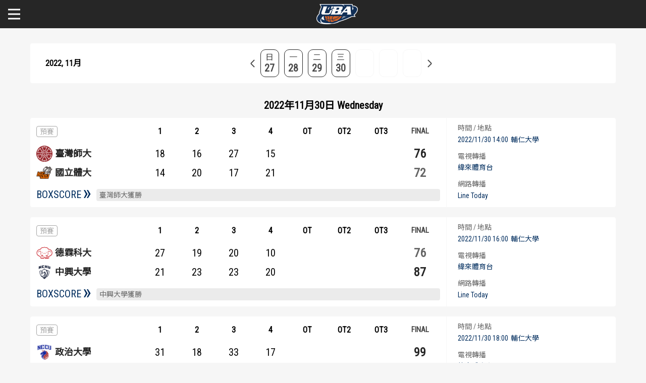

--- FILE ---
content_type: text/html; charset=utf-8
request_url: https://uba.tw/111/Schedule/ShowDate/2022-11-30
body_size: 97941
content:


<!DOCTYPE html>
<html lang="zh-tw">
<head>
    <meta charset="UTF-8">
    <meta name="viewport" content="width=device-width, initial-scale=1.0" />
    <link rel="icon" type="image/x-icon" href="/Images/2023new/favicon.png" />
    <title>賽事資訊 - UBA大專籃球聯賽成績攻守記錄網</title>
    <link rel="stylesheet" href="/Content/mci_icoarw.css" />
    <link rel="stylesheet" href="/Content/mci_picsldr.css" />
    <link rel="stylesheet" href="/Content/mci_tab.css" />
    <link rel="stylesheet" href="/Content/site.css" />
    
    <script>
        var _SiteRoot = "/";
        var _BuildDefaultTime;
    </script>
    <script>
        (function (i, s, o, g, r, a, m) {
            i['GoogleAnalyticsObject'] = r;
            i[r] = i[r] ||
                function () {
                    (i[r].q = i[r].q || []).push(arguments)
                }, i[r].l = 1 * new Date();
            a = s.createElement(o),
                m = s.getElementsByTagName(o)[0];
            a.async = 1;
            a.src = g;
            m.parentNode.insertBefore(a, m)
        })(window, document, 'script', 'https://www.google-analytics.com/analytics.js', 'ga');

        ga('create', 'UA-86924312-2', 'auto');
        ga('send', 'pageview');

    </script>
    <script type="text/javascript">
        var appInsights = window.appInsights || function (config) {
            function i(config) { t[config] = function () { var i = arguments; t.queue.push(function () { t[config].apply(t, i) }) } } var t = { config: config }, u = document, e = window, o = "script", s = "AuthenticatedUserContext", h = "start", c = "stop", l = "Track", a = l + "Event", v = l + "Page", y = u.createElement(o), r, f; y.src = config.url || "https://az416426.vo.msecnd.net/scripts/a/ai.0.js"; u.getElementsByTagName(o)[0].parentNode.appendChild(y); try { t.cookie = u.cookie } catch (p) { } for (t.queue = [], t.version = "1.0", r = ["Event", "Exception", "Metric", "PageView", "Trace", "Dependency"]; r.length;) i("track" + r.pop()); return i("set" + s), i("clear" + s), i(h + a), i(c + a), i(h + v), i(c + v), i("flush"), config.disableExceptionTracking || (r = "onerror", i("_" + r), f = e[r], e[r] = function (config, i, u, e, o) { var s = f && f(config, i, u, e, o); return s !== !0 && t["_" + r](config, i, u, e, o), s }), t
        }({
            instrumentationKey: "999d1b99-c200-424f-a6b0-d1c9a23a646b"
        });

        window.appInsights = appInsights;
        appInsights.trackPageView();
    </script>
</head>
<body>
    <div class="main_body">
        <div class="block_top text_bolder">
            <div class="width_limiter">
                <div class="mobile_menu_toggle"><a href="#" id="mobile_menu_button"><span>選單</span></a></div>
                <div class="blcktp_left"><a href="/"><img src="/Images/2023new/site_logo.png" alt="" /></a></div>
                <div class="blcktp_right">
                    <div class="blcktp_menu">
                        <div class="blcktp_menu_items">
                            <ul class="not_list dsflex_wrap">
                                <li class="position_basic">
                                    <a href="https://www.ssu.org.tw/SportsEvent?type=3658b588-6ff8-4024-93c3-f6148cedc1ac" target="_blank"><span>關於富邦人壽UBA</span></a>
                                    
                                </li>
                                <li class="">
                                    <a href="#"><span>公開男一級</span></a>
                                    <div class="site_submenu">
                                        <div class="site_submenu_content">
                                            <div class="site_submenu_title"><span>公開男一級</span></div>
                                            <div class="site_submenu_select">
                                                <div class="site_submenu_selectbox">
                                                    <div class="site_submenu_selectbox_title">學年度</div>
                                                    <div class="site_submenu_selectbox_select">
                                                        <select onchange="ChangeYear(this.value)">
                                                                    <option value="114" >114</option>
                                                                    <option value="113" >113</option>
                                                                    <option value="112" >112</option>
                                                                    <option value="111" selected>111</option>
                                                                    <option value="110" >110</option>
                                                                    <option value="109" >109</option>
                                                                    <option value="108" >108</option>
                                                                    <option value="107" >107</option>
                                                                    <option value="106" >106</option>
                                                                    <option value="105" >105</option>
                                                                    <option value="104" >104</option>
                                                                    <option value="103" >103</option>
                                                                    <option value="102" >102</option>
                                                        </select>
                                                    </div>
                                                </div>
                                            </div>
                                            <div class="site_submenu_menu">
                                                <ul class="not_list">
                                                    <li>
                                                        <a href="/111/%E5%85%AC%E9%96%8B%E7%94%B7%E4%B8%80%E7%B4%9A/Schedule" class=""><span>賽事資訊</span></a>
                                                    </li>
                                                    <li>
                                                        <a href="/111/%E5%85%AC%E9%96%8B%E7%94%B7%E4%B8%80%E7%B4%9A/Schedule/Schedule" class=""><span>賽程表</span></a>
                                                    </li>
                                                    <li>
                                                        <a href="/111/%E5%85%AC%E9%96%8B%E7%94%B7%E4%B8%80%E7%B4%9A/TeamRank" class=""><span>戰績排行</span></a>
                                                    </li>
                                                    <li>
                                                        <a href="#" class="show_teams "><span>球隊資訊</span></a>
                                                        <div class="site_submenu_sub">
                                                            <div class="teams_back"><a href="#" class="teams_back_button"><span>球隊資訊</span></a></div>
                                                            <div class="site_submenu_sub_content">
                                                                <ul class="not_list dsflex_wrap">
                                                                        <li>
                                                                            <a href="/111/%E5%85%AC%E9%96%8B%E7%94%B7%E4%B8%80%E7%B4%9A/Team/Index/F79BCFA3-38A9-4B77-ACFC-FF3BB3496E68">
                                                                                    <img src="/Uploads/Bages/18C35D8A-0136-4391-89AB-EC8D3B1490C2.png" alt="" />
                                                                                <span>德霖科大</span>
                                                                            </a>
                                                                        </li>
                                                                        <li>
                                                                            <a href="/111/%E5%85%AC%E9%96%8B%E7%94%B7%E4%B8%80%E7%B4%9A/Team/Index/F2288331-61EA-452A-AB9A-EEEBD1C26C5D">
                                                                                    <img src="/Uploads/Bages/FDCCAB18-DBD5-407A-8C89-E90FDE3FE385.png" alt="" />
                                                                                <span>輔仁大學</span>
                                                                            </a>
                                                                        </li>
                                                                        <li>
                                                                            <a href="/111/%E5%85%AC%E9%96%8B%E7%94%B7%E4%B8%80%E7%B4%9A/Team/Index/FA143626-7E8C-4397-8126-872988E2F5D4">
                                                                                    <img src="/Uploads/Bages/14348C8E-6F97-468F-BF0A-0FFBC41C776B.png" alt="" />
                                                                                <span>臺灣體大</span>
                                                                            </a>
                                                                        </li>
                                                                        <li>
                                                                            <a href="/111/%E5%85%AC%E9%96%8B%E7%94%B7%E4%B8%80%E7%B4%9A/Team/Index/23A1C30F-1BE3-4F35-8DF0-2F8129CF8D66">
                                                                                    <img src="/Uploads/Bages/4FD23359-F5B2-4DF7-B53B-AE2E03507C56.png" alt="" />
                                                                                <span>臺灣藝大</span>
                                                                            </a>
                                                                        </li>
                                                                        <li>
                                                                            <a href="/111/%E5%85%AC%E9%96%8B%E7%94%B7%E4%B8%80%E7%B4%9A/Team/Index/A5734C03-A416-4A93-BA4E-91D59D852264">
                                                                                    <img src="/Uploads/Bages/FE947093-FA6F-4596-93D1-501506BA36D1.png" alt="" />
                                                                                <span>臺灣師大</span>
                                                                            </a>
                                                                        </li>
                                                                        <li>
                                                                            <a href="/111/%E5%85%AC%E9%96%8B%E7%94%B7%E4%B8%80%E7%B4%9A/Team/Index/5AD5EB6F-5F82-4D28-8C2D-F6FB4B98684E">
                                                                                    <img src="/Uploads/Bages/F80B175A-7918-4638-889A-393F3D1B508E.png" alt="" />
                                                                                <span>僑光科大</span>
                                                                            </a>
                                                                        </li>
                                                                        <li>
                                                                            <a href="/111/%E5%85%AC%E9%96%8B%E7%94%B7%E4%B8%80%E7%B4%9A/Team/Index/662C9E6D-29E6-4717-B351-A0DD54C4EC06">
                                                                                    <img src="/Uploads/Bages/7D63C885-F101-42EE-9528-7E9E58B70612.png" alt="" />
                                                                                <span>義守大學</span>
                                                                            </a>
                                                                        </li>
                                                                        <li>
                                                                            <a href="/111/%E5%85%AC%E9%96%8B%E7%94%B7%E4%B8%80%E7%B4%9A/Team/Index/71BDE7D5-23AD-4D61-80CC-FC4EB1B77BBA">
                                                                                    <img src="/Uploads/Bages/5E962D1F-7C74-4D8F-9E25-269D938E1554.png" alt="" />
                                                                                <span>萬能科大</span>
                                                                            </a>
                                                                        </li>
                                                                        <li>
                                                                            <a href="/111/%E5%85%AC%E9%96%8B%E7%94%B7%E4%B8%80%E7%B4%9A/Team/Index/5173BC8C-83ED-4C12-B65D-A72B40795ABA">
                                                                                    <img src="/Uploads/Bages/8C460E67-201A-48F9-A5F0-E8661B1B6F88.png" alt="" />
                                                                                <span>國立體大</span>
                                                                            </a>
                                                                        </li>
                                                                        <li>
                                                                            <a href="/111/%E5%85%AC%E9%96%8B%E7%94%B7%E4%B8%80%E7%B4%9A/Team/Index/11D61C56-0C22-416D-975D-11292BFBE495">
                                                                                    <img src="/Uploads/Bages/25F84879-4038-4A84-A21D-854FB78C8ED5.png" alt="" />
                                                                                <span>健行科大</span>
                                                                            </a>
                                                                        </li>
                                                                        <li>
                                                                            <a href="/111/%E5%85%AC%E9%96%8B%E7%94%B7%E4%B8%80%E7%B4%9A/Team/Index/406F1CA9-DD41-41DB-A783-7713AC06FE46">
                                                                                    <img src="/Uploads/Bages/D955A8E0-7B29-4753-85C2-1C5AAAFE8EB1.png" alt="" />
                                                                                <span>高雄師大</span>
                                                                            </a>
                                                                        </li>
                                                                        <li>
                                                                            <a href="/111/%E5%85%AC%E9%96%8B%E7%94%B7%E4%B8%80%E7%B4%9A/Team/Index/6155521C-5AAF-4DAE-AD7C-E619ED574A68">
                                                                                    <img src="/Uploads/Bages/9DA90C00-176A-4435-AC63-9A8DFE619308.png" alt="" />
                                                                                <span>政治大學</span>
                                                                            </a>
                                                                        </li>
                                                                        <li>
                                                                            <a href="/111/%E5%85%AC%E9%96%8B%E7%94%B7%E4%B8%80%E7%B4%9A/Team/Index/DCBB1D51-9FA1-4804-957E-0026E4903A0E">
                                                                                    <img src="/Uploads/Bages/D9001C79-044D-4631-9F88-36579EC9B432.png" alt="" />
                                                                                <span>北市大學</span>
                                                                            </a>
                                                                        </li>
                                                                        <li>
                                                                            <a href="/111/%E5%85%AC%E9%96%8B%E7%94%B7%E4%B8%80%E7%B4%9A/Team/Index/AABCBF27-2EAC-4588-9481-CFCBED03D613">
                                                                                    <img src="/Uploads/Bages/ACFB7139-C5AC-4CFC-9F3F-7B6B5240B44A.png" alt="" />
                                                                                <span>世新大學</span>
                                                                            </a>
                                                                        </li>
                                                                        <li>
                                                                            <a href="/111/%E5%85%AC%E9%96%8B%E7%94%B7%E4%B8%80%E7%B4%9A/Team/Index/C91790C4-740B-4F36-A3C4-E7EF7712FE41">
                                                                                    <img src="/Uploads/Bages/FE097FB5-3CDC-4DF4-BB30-C6B29054CD15.png" alt="" />
                                                                                <span>文化大學</span>
                                                                            </a>
                                                                        </li>
                                                                        <li>
                                                                            <a href="/111/%E5%85%AC%E9%96%8B%E7%94%B7%E4%B8%80%E7%B4%9A/Team/Index/4E99E9A6-4FF9-476F-BD2A-C3BD9203EAB1">
                                                                                    <img src="/Uploads/Bages/176ED122-4DCB-4637-BA1E-F66E79079F14.png" alt="" />
                                                                                <span>中興大學</span>
                                                                            </a>
                                                                        </li>
                                                                </ul>
                                                            </div>
                                                        </div>
                                                    </li>
                                                    <li>
                                                        <a href="/111/%E5%85%AC%E9%96%8B%E7%94%B7%E4%B8%80%E7%B4%9A/Player" class=""><span>選手資訊</span></a>
                                                    </li>
                                                    <li>
                                                        <a href="/111/%E5%85%AC%E9%96%8B%E7%94%B7%E4%B8%80%E7%B4%9A/Team/Statistic" class=""><span>數據統計</span></a>
                                                    </li>
                                                </ul>
                                            </div>
                                            <div class="site_submenu_links">
                                                <ul class="not_list">
                                                    <li><a href="#"><span>歷屆冠軍</span></a></li>
                                                    <li><a href="#"><span>歷屆個人獎得主</span></a></li>
                                                    <li><a href="#"><span>歷史數據排行</span></a></li>
                                                </ul>
                                            </div>
                                        </div>
                                    </div>
                                </li>
                                <li class="">
                                    <a href="#"><span>公開女一級</span></a>
                                    <div class="site_submenu">
                                        <div class="site_submenu_content">
                                            <div class="site_submenu_title"><span>公開女一級</span></div>
                                            <div class="site_submenu_select">
                                                <div class="site_submenu_selectbox">
                                                    <div class="site_submenu_selectbox_title">學年度</div>
                                                    <div class="site_submenu_selectbox_select">
                                                        <select onchange="ChangeYear(this.value)">
                                                                    <option value="114" >114</option>
                                                                    <option value="113" >113</option>
                                                                    <option value="112" >112</option>
                                                                    <option value="111" selected>111</option>
                                                                    <option value="110" >110</option>
                                                                    <option value="109" >109</option>
                                                                    <option value="108" >108</option>
                                                                    <option value="107" >107</option>
                                                                    <option value="106" >106</option>
                                                                    <option value="105" >105</option>
                                                                    <option value="104" >104</option>
                                                                    <option value="103" >103</option>
                                                                    <option value="102" >102</option>
                                                        </select>
                                                    </div>
                                                </div>
                                            </div>
                                            <div class="site_submenu_menu">
                                                <ul class="not_list">
                                                    <li>
                                                        <a href="/111/%E5%85%AC%E9%96%8B%E5%A5%B3%E4%B8%80%E7%B4%9A/Schedule" class=""><span>賽事資訊</span></a>
                                                    </li>
                                                    <li>
                                                        <a href="/111/%E5%85%AC%E9%96%8B%E5%A5%B3%E4%B8%80%E7%B4%9A/Schedule/Schedule" class=""><span>賽程表</span></a>
                                                    </li>
                                                    <li>
                                                        <a href="/111/%E5%85%AC%E9%96%8B%E5%A5%B3%E4%B8%80%E7%B4%9A/TeamRank" class=""><span>戰績排行</span></a>
                                                    </li>
                                                    <li>
                                                        <a href="#" class="show_teams "><span>球隊資訊</span></a>
                                                        <div class="site_submenu_sub">
                                                            <div class="teams_back"><a href="#" class="teams_back_button"><span>球隊資訊</span></a></div>
                                                            <div class="site_submenu_sub_content">
                                                                <ul class="not_list dsflex_wrap">
                                                                        <li>
                                                                            <a href="/111/%E5%85%AC%E9%96%8B%E5%A5%B3%E4%B8%80%E7%B4%9A/Team/Index/66062AF7-C164-4909-8999-923928FA71CF">
                                                                                    <img src="/Uploads/Bages/14348C8E-6F97-468F-BF0A-0FFBC41C776B.png" alt="" />
                                                                                <span>臺灣體大</span>
                                                                            </a>
                                                                        </li>
                                                                        <li>
                                                                            <a href="/111/%E5%85%AC%E9%96%8B%E5%A5%B3%E4%B8%80%E7%B4%9A/Team/Index/425993A9-1AC3-4965-B58A-D4139B9D0D8F">
                                                                                    <img src="/Uploads/Bages/FE947093-FA6F-4596-93D1-501506BA36D1.png" alt="" />
                                                                                <span>臺灣師大</span>
                                                                            </a>
                                                                        </li>
                                                                        <li>
                                                                            <a href="/111/%E5%85%AC%E9%96%8B%E5%A5%B3%E4%B8%80%E7%B4%9A/Team/Index/B557D1D9-388A-4009-ADD6-9E44BD3DEAB9">
                                                                                    <img src="/Uploads/Bages/71B8DB86-A22D-4D0A-A19C-095467F3891E.png" alt="" />
                                                                                <span>臺灣科大</span>
                                                                            </a>
                                                                        </li>
                                                                        <li>
                                                                            <a href="/111/%E5%85%AC%E9%96%8B%E5%A5%B3%E4%B8%80%E7%B4%9A/Team/Index/059BB966-C083-46BB-B9DF-F2E79DD97243">
                                                                                    <img src="/Uploads/Bages/0DA946ED-CE36-416A-A5C5-971CF70B710D.png" alt="" />
                                                                                <span>臺灣大學</span>
                                                                            </a>
                                                                        </li>
                                                                        <li>
                                                                            <a href="/111/%E5%85%AC%E9%96%8B%E5%A5%B3%E4%B8%80%E7%B4%9A/Team/Index/8619F942-9076-467A-9477-CA8F0FE08F9E">
                                                                                    <img src="/Uploads/Bages/05E33B11-96F6-4055-9A69-F5FDC2233919.png" alt="" />
                                                                                <span>臺北商大</span>
                                                                            </a>
                                                                        </li>
                                                                        <li>
                                                                            <a href="/111/%E5%85%AC%E9%96%8B%E5%A5%B3%E4%B8%80%E7%B4%9A/Team/Index/F9D2CF26-4EBB-4AFC-AB84-3CA3092308A8">
                                                                                    <img src="/Uploads/Bages/DBFFF235-9E46-421C-99E0-2C02095AE2DB.png" alt="" />
                                                                                <span>清華大學</span>
                                                                            </a>
                                                                        </li>
                                                                        <li>
                                                                            <a href="/111/%E5%85%AC%E9%96%8B%E5%A5%B3%E4%B8%80%E7%B4%9A/Team/Index/5923DB57-A127-420D-A32B-B4BC416AE620">
                                                                                    <img src="/Uploads/Bages/632D6AFC-092D-49E5-9E84-AAC7E928647E.png" alt="" />
                                                                                <span>美和科大</span>
                                                                            </a>
                                                                        </li>
                                                                        <li>
                                                                            <a href="/111/%E5%85%AC%E9%96%8B%E5%A5%B3%E4%B8%80%E7%B4%9A/Team/Index/0051CD1C-6C41-49A2-98AE-C988888CF21D">
                                                                                    <img src="/Uploads/Bages/76CF3638-9338-43AA-BC58-E86F0217FF75.png" alt="" />
                                                                                <span>佛光大學</span>
                                                                            </a>
                                                                        </li>
                                                                        <li>
                                                                            <a href="/111/%E5%85%AC%E9%96%8B%E5%A5%B3%E4%B8%80%E7%B4%9A/Team/Index/61CFA55F-C230-4A88-967A-71C2014E7F63">
                                                                                    <img src="/Uploads/Bages/8554A7B0-6E1C-4DF2-87CC-B66BD093AC6D.png" alt="" />
                                                                                <span>成功大學</span>
                                                                            </a>
                                                                        </li>
                                                                        <li>
                                                                            <a href="/111/%E5%85%AC%E9%96%8B%E5%A5%B3%E4%B8%80%E7%B4%9A/Team/Index/158CEDF5-5FDF-4EC3-9E32-F59761BDBC96">
                                                                                    <img src="/Uploads/Bages/D9001C79-044D-4631-9F88-36579EC9B432.png" alt="" />
                                                                                <span>北市大學</span>
                                                                            </a>
                                                                        </li>
                                                                        <li>
                                                                            <a href="/111/%E5%85%AC%E9%96%8B%E5%A5%B3%E4%B8%80%E7%B4%9A/Team/Index/44C8DB36-1822-4FB7-929D-5E51052F5F8A">
                                                                                    <img src="/Uploads/Bages/ACFB7139-C5AC-4CFC-9F3F-7B6B5240B44A.png" alt="" />
                                                                                <span>世新大學</span>
                                                                            </a>
                                                                        </li>
                                                                        <li>
                                                                            <a href="/111/%E5%85%AC%E9%96%8B%E5%A5%B3%E4%B8%80%E7%B4%9A/Team/Index/C878077F-B2E4-4749-BDAF-8781C6E74529">
                                                                                    <img src="/Uploads/Bages/FE097FB5-3CDC-4DF4-BB30-C6B29054CD15.png" alt="" />
                                                                                <span>文化大學</span>
                                                                            </a>
                                                                        </li>
                                                                </ul>
                                                            </div>
                                                        </div>
                                                    </li>
                                                    <li>
                                                        <a href="/111/%E5%85%AC%E9%96%8B%E5%A5%B3%E4%B8%80%E7%B4%9A/Player" class=""><span>選手資訊</span></a>
                                                    </li>
                                                    <li>
                                                        <a href="/111/%E5%85%AC%E9%96%8B%E5%A5%B3%E4%B8%80%E7%B4%9A/Team/Statistic" class=""><span>數據統計</span></a>
                                                    </li>
                                                </ul>
                                            </div>
                                            <div class="site_submenu_links">
                                                <ul class="not_list">
                                                    <li><a href="#"><span>歷屆冠軍</span></a></li>
                                                    <li><a href="#"><span>歷屆個人獎得主</span></a></li>
                                                    <li><a href="#"><span>歷史數據排行</span></a></li>
                                                </ul>
                                            </div>
                                        </div>
                                    </div>
                                </li>
                                <li>
                                    <a href="https://uba.tw/SecondAndGeneral"><span>二級與一般組</span></a>
                                </li>
                                <li>
                                    <a href="https://www.ssu.org.tw/News?type=c99e6d1d-4e4e-4f91-a292-dd5db3b9150e" target="_blank"><span>新聞</span></a>
                                </li>
                            </ul>
                        </div>
                        <div class="blcktp_menu_social">
                            <ul class="not_list dsflex_wrap site_flex_padding">
                                <li><a href="https://www.sports.gov.tw/" target="_blank"><img src="/Images/2023new/site_top_icons_1-2025.png" alt="體育部" /></a></li>
                                <li><a href="https://www.ctusf.org.tw/" target="_blank"><img src="/Images/2023new/site_top_icons_2.png" alt="大專體總" /></a></li>
                                <li><a href="https://www.fubon.com/life/" target="_blank"><img src="/Images/2023new/site_top_icons_3.png" alt="富邦人壽" /></a></li>
                            </ul>
                        </div>
                    </div>
                </div>
            </div>
        </div>
        <div class="block_middle">
            <div class="inner_gender_spec" data-type="all">
                <div class="inrpg_gender_now"></div>
                
                    <ul id="hidden_get_schedule_data" class="not_list">
                            <li>
                                /111/Schedule/ShowDate/2022-11-18
                                2022/11/18
                                0
                                6
                            </li>
                            <li>
                                /111/Schedule/ShowDate/2022-11-19
                                2022/11/19
                                0
                                6
                            </li>
                            <li>
                                /111/Schedule/ShowDate/2022-11-20
                                2022/11/20
                                0
                                6
                            </li>
                            <li>
                                /111/Schedule/ShowDate/2022-11-23
                                2022/11/23
                                4
                                0
                            </li>
                            <li>
                                /111/Schedule/ShowDate/2022-11-24
                                2022/11/24
                                4
                                0
                            </li>
                            <li>
                                /111/Schedule/ShowDate/2022-11-25
                                2022/11/25
                                4
                                0
                            </li>
                            <li>
                                /111/Schedule/ShowDate/2022-11-27
                                2022/11/27
                                4
                                0
                            </li>
                            <li>
                                /111/Schedule/ShowDate/2022-11-28
                                2022/11/28
                                4
                                0
                            </li>
                            <li>
                                /111/Schedule/ShowDate/2022-11-29
                                2022/11/29
                                4
                                0
                            </li>
                            <li>
                                /111/Schedule/ShowDate/2022-11-30
                                2022/11/30
                                4
                                0
                            </li>
                            <li>
                                /111/Schedule/ShowDate/2022-12-02
                                2022/12/02
                                4
                                0
                            </li>
                            <li>
                                /111/Schedule/ShowDate/2022-12-03
                                2022/12/03
                                4
                                0
                            </li>
                            <li>
                                /111/Schedule/ShowDate/2022-12-04
                                2022/12/04
                                4
                                0
                            </li>
                            <li>
                                /111/Schedule/ShowDate/2022-12-06
                                2022/12/06
                                4
                                0
                            </li>
                            <li>
                                /111/Schedule/ShowDate/2022-12-07
                                2022/12/07
                                4
                                0
                            </li>
                            <li>
                                /111/Schedule/ShowDate/2022-12-08
                                2022/12/08
                                4
                                0
                            </li>
                            <li>
                                /111/Schedule/ShowDate/2022-12-09
                                2022/12/09
                                4
                                0
                            </li>
                            <li>
                                /111/Schedule/ShowDate/2022-12-14
                                2022/12/14
                                0
                                6
                            </li>
                            <li>
                                /111/Schedule/ShowDate/2022-12-15
                                2022/12/15
                                0
                                6
                            </li>
                            <li>
                                /111/Schedule/ShowDate/2022-12-16
                                2022/12/16
                                0
                                6
                            </li>
                            <li>
                                /111/Schedule/ShowDate/2022-12-17
                                2022/12/17
                                0
                                6
                            </li>
                            <li>
                                /111/Schedule/ShowDate/2023-01-16
                                2023/01/16
                                8
                                0
                            </li>
                            <li>
                                /111/Schedule/ShowDate/2023-01-17
                                2023/01/17
                                8
                                0
                            </li>
                            <li>
                                /111/Schedule/ShowDate/2023-01-18
                                2023/01/18
                                8
                                0
                            </li>
                            <li>
                                /111/Schedule/ShowDate/2023-01-19
                                2023/01/19
                                8
                                0
                            </li>
                            <li>
                                /111/Schedule/ShowDate/2023-02-02
                                2023/02/02
                                0
                                6
                            </li>
                            <li>
                                /111/Schedule/ShowDate/2023-02-03
                                2023/02/03
                                0
                                6
                            </li>
                            <li>
                                /111/Schedule/ShowDate/2023-02-04
                                2023/02/04
                                0
                                6
                            </li>
                            <li>
                                /111/Schedule/ShowDate/2023-02-05
                                2023/02/05
                                0
                                6
                            </li>
                            <li>
                                /111/Schedule/ShowDate/2023-02-09
                                2023/02/09
                                8
                                0
                            </li>
                            <li>
                                /111/Schedule/ShowDate/2023-02-10
                                2023/02/10
                                8
                                0
                            </li>
                            <li>
                                /111/Schedule/ShowDate/2023-02-11
                                2023/02/11
                                8
                                0
                            </li>
                            <li>
                                /111/Schedule/ShowDate/2023-02-12
                                2023/02/12
                                8
                                0
                            </li>
                            <li>
                                /111/Schedule/ShowDate/2023-02-18
                                2023/02/18
                                0
                                3
                            </li>
                            <li>
                                /111/Schedule/ShowDate/2023-02-19
                                2023/02/19
                                0
                                3
                            </li>
                            <li>
                                /111/Schedule/ShowDate/2023-02-20
                                2023/02/20
                                0
                                3
                            </li>
                            <li>
                                /111/Schedule/ShowDate/2023-02-21
                                2023/02/21
                                0
                                3
                            </li>
                            <li>
                                /111/Schedule/ShowDate/2023-02-22
                                2023/02/22
                                0
                                3
                            </li>
                            <li>
                                /111/Schedule/ShowDate/2023-02-25
                                2023/02/25
                                4
                                0
                            </li>
                            <li>
                                /111/Schedule/ShowDate/2023-02-26
                                2023/02/26
                                4
                                0
                            </li>
                            <li>
                                /111/Schedule/ShowDate/2023-02-27
                                2023/02/27
                                4
                                0
                            </li>
                            <li>
                                /111/Schedule/ShowDate/2023-03-01
                                2023/03/01
                                4
                                0
                            </li>
                            <li>
                                /111/Schedule/ShowDate/2023-03-02
                                2023/03/02
                                4
                                0
                            </li>
                            <li>
                                /111/Schedule/ShowDate/2023-03-03
                                2023/03/03
                                4
                                0
                            </li>
                            <li>
                                /111/Schedule/ShowDate/2023-03-04
                                2023/03/04
                                4
                                0
                            </li>
                            <li>
                                /111/Schedule/ShowDate/2023-03-25
                                2023/03/25
                                2
                                2
                            </li>
                            <li>
                                /111/Schedule/ShowDate/2023-03-26
                                2023/03/26
                                2
                                2
                            </li>
                    </ul>
                    <div id="inrpg_top_schedule"></div>
                

<script>
    _BuildDefaultTime = new Date("2022/11/30");
</script>
<div class="page_content_place" data-rel="schedule">
    <div class="width_limiter">
        <div class="innerpage_main">
                <div class="games_schedule_inner">
                    <div class="games_schedule_inner_top_time"><span>2022年11月30日 Wednesday</span></div>
                    <ul class="not_list games_schedule_inner_list">
                            <li>
                                
                                <div class="game_info_box" data-game="game_type_0" data-status="final">
                                    <!--[live/soon/final]-->
                                    <div class="game_info_box_wrap">
                                        <div class="gmnfbx_top">
                                            <div class="gmnfbx_time">2022/11/30 14:00</div>
                                            <div class="gmnfbx_location">輔仁大學</div>
                                        </div>
                                        <div class="gmschdlnrlst_line gmschdlnrlst_line_top">
                                            <div class="gmnfbx_main_school">
                                                <div class="gmnfbx_main_status_which"></div>
                                            </div>
                                            <div class="gmschdlnrlst_scroes_list">
                                                <div class="number">1</div>
                                                <div class="number">2</div>
                                                <div class="number">3</div>
                                                <div class="number">4</div>
                                                <div class="number">OT</div>
                                                <div class="number">OT2</div>
                                                <div class="number">OT3</div>
                                            </div>
                                            <div class="gmnfbx_main_score">
                                                <div class="gmnfbx_main_status_text"></div>
                                            </div>
                                        </div>
                                        <div class="gmnfbx_main">
                                            
                                            <div class="gmschdlnrlst_line">
                                                <div class="gmnfbx_main_school">
                                                    <div>
                                                        
                                                            <img src="/Uploads/Bages/FE947093-FA6F-4596-93D1-501506BA36D1.png" />
                                                    </div>
                                                    <div><a href="/111/%E5%85%AC%E9%96%8B%E7%94%B7%E4%B8%80%E7%B4%9A/Team/Index/A5734C03-A416-4A93-BA4E-91D59D852264">臺灣師大</a></div>
                                                </div>
                                                <div class="gmschdlnrlst_scroes_list">
                                                    <div class="number">18</div>
                                                    <div class="number">16</div>
                                                    <div class="number">27</div>
                                                    <div class="number">15</div>
                                                    <div class="number"></div>
                                                    <div class="number"></div>
                                                    <div class="number"></div>
                                                </div>
                                                <div class="gmnfbx_main_score">
                                                    
                                                            <span class="text_win">
                                                                76
                                                            </span>
                                                </div>
                                            </div>
                                            <div class="gmnfbx_main_status">
                                                <div class="gmnfbx_main_status_text"></div>
                                                <div class="gmnfbx_main_status_which"></div>
                                            </div>
                                            
                                            <div class="gmschdlnrlst_line">
                                                <div class="gmnfbx_main_score">
                                                    
                                                            <span class="text_lose">
                                                                72
                                                            </span>
                                                </div>
                                                <div class="gmschdlnrlst_scroes_list">
                                                    <div class="number">14</div>
                                                    <div class="number">20</div>
                                                    <div class="number">17</div>
                                                    <div class="number">21</div>
                                                    <div class="number"></div>
                                                    <div class="number"></div>
                                                    <div class="number"></div>
                                                </div>
                                                <div class="gmnfbx_main_school">
                                                    <div>
                                                        
                                                            <img src="/Uploads/Bages/8C460E67-201A-48F9-A5F0-E8661B1B6F88.png" />
                                                    </div>
                                                    <div><a href="/111/%E5%85%AC%E9%96%8B%E7%94%B7%E4%B8%80%E7%B4%9A/Team/Index/5173BC8C-83ED-4C12-B65D-A72B40795ABA">國立體大</a></div>
                                                </div>
                                            </div>
                                        </div>
                                        <div class="gmschdlnrlst_line_bottom">
                                                <div class="gmnfbx_result">
                                                    <div>臺灣師大獲勝</div>
                                                    
                                                </div>
                                            <div class="gmnfbx_boxscore">
                                                <a href="/111/%E5%85%AC%E9%96%8B%E7%94%B7%E4%B8%80%E7%B4%9A/Schedule/Details?scheduleId=626CBACB-D194-4317-8B03-7CCEF73BF72C">
                                                    <span>BOXSCORE</span>
                                                </a>
                                            </div>
                                        </div>
                                    </div>
                                    <div class="gmnfbx_live">
                                        <div class="add_gcalendar only_onpc">
                                            
                                        </div>
                                        <ul class="not_list dsflex_wrap">
                                            <li class="dsflex_wrap only_onpc">
                                                <span class="title">時間 / 地點</span>
                                                <span>2022/11/30 14:00</span>
                                                <span>輔仁大學</span>
                                            </li>
                                                <li class="dsflex_wrap">
                                                    <span class="title">電視轉播</span>
                                                            <span>緯來體育台</span>
                                                </li>
                                            <li class="dsflex_wrap">
                                                <span class="title">網路轉播</span>
                                                                                                        <span>Line Today</span>
                                                                                            </li>
                                        </ul>
                                    </div>
                                </div>
                            </li>
                            <li>
                                
                                <div class="game_info_box" data-game="game_type_0" data-status="final">
                                    <!--[live/soon/final]-->
                                    <div class="game_info_box_wrap">
                                        <div class="gmnfbx_top">
                                            <div class="gmnfbx_time">2022/11/30 16:00</div>
                                            <div class="gmnfbx_location">輔仁大學</div>
                                        </div>
                                        <div class="gmschdlnrlst_line gmschdlnrlst_line_top">
                                            <div class="gmnfbx_main_school">
                                                <div class="gmnfbx_main_status_which"></div>
                                            </div>
                                            <div class="gmschdlnrlst_scroes_list">
                                                <div class="number">1</div>
                                                <div class="number">2</div>
                                                <div class="number">3</div>
                                                <div class="number">4</div>
                                                <div class="number">OT</div>
                                                <div class="number">OT2</div>
                                                <div class="number">OT3</div>
                                            </div>
                                            <div class="gmnfbx_main_score">
                                                <div class="gmnfbx_main_status_text"></div>
                                            </div>
                                        </div>
                                        <div class="gmnfbx_main">
                                            
                                            <div class="gmschdlnrlst_line">
                                                <div class="gmnfbx_main_school">
                                                    <div>
                                                        
                                                            <img src="/Uploads/Bages/18C35D8A-0136-4391-89AB-EC8D3B1490C2.png" />
                                                    </div>
                                                    <div><a href="/111/%E5%85%AC%E9%96%8B%E7%94%B7%E4%B8%80%E7%B4%9A/Team/Index/F79BCFA3-38A9-4B77-ACFC-FF3BB3496E68">德霖科大</a></div>
                                                </div>
                                                <div class="gmschdlnrlst_scroes_list">
                                                    <div class="number">27</div>
                                                    <div class="number">19</div>
                                                    <div class="number">20</div>
                                                    <div class="number">10</div>
                                                    <div class="number"></div>
                                                    <div class="number"></div>
                                                    <div class="number"></div>
                                                </div>
                                                <div class="gmnfbx_main_score">
                                                    
                                                            <span class="text_lose">
                                                                76
                                                            </span>
                                                </div>
                                            </div>
                                            <div class="gmnfbx_main_status">
                                                <div class="gmnfbx_main_status_text"></div>
                                                <div class="gmnfbx_main_status_which"></div>
                                            </div>
                                            
                                            <div class="gmschdlnrlst_line">
                                                <div class="gmnfbx_main_score">
                                                    
                                                            <span class="text_win">
                                                                87
                                                            </span>
                                                </div>
                                                <div class="gmschdlnrlst_scroes_list">
                                                    <div class="number">21</div>
                                                    <div class="number">23</div>
                                                    <div class="number">23</div>
                                                    <div class="number">20</div>
                                                    <div class="number"></div>
                                                    <div class="number"></div>
                                                    <div class="number"></div>
                                                </div>
                                                <div class="gmnfbx_main_school">
                                                    <div>
                                                        
                                                            <img src="/Uploads/Bages/176ED122-4DCB-4637-BA1E-F66E79079F14.png" />
                                                    </div>
                                                    <div><a href="/111/%E5%85%AC%E9%96%8B%E7%94%B7%E4%B8%80%E7%B4%9A/Team/Index/4E99E9A6-4FF9-476F-BD2A-C3BD9203EAB1">中興大學</a></div>
                                                </div>
                                            </div>
                                        </div>
                                        <div class="gmschdlnrlst_line_bottom">
                                                <div class="gmnfbx_result">
                                                    <div>中興大學獲勝</div>
                                                    
                                                </div>
                                            <div class="gmnfbx_boxscore">
                                                <a href="/111/%E5%85%AC%E9%96%8B%E7%94%B7%E4%B8%80%E7%B4%9A/Schedule/Details?scheduleId=01A9AEF3-6D50-47DF-85C2-A0A0062826B4">
                                                    <span>BOXSCORE</span>
                                                </a>
                                            </div>
                                        </div>
                                    </div>
                                    <div class="gmnfbx_live">
                                        <div class="add_gcalendar only_onpc">
                                            
                                        </div>
                                        <ul class="not_list dsflex_wrap">
                                            <li class="dsflex_wrap only_onpc">
                                                <span class="title">時間 / 地點</span>
                                                <span>2022/11/30 16:00</span>
                                                <span>輔仁大學</span>
                                            </li>
                                                <li class="dsflex_wrap">
                                                    <span class="title">電視轉播</span>
                                                            <span>緯來體育台</span>
                                                </li>
                                            <li class="dsflex_wrap">
                                                <span class="title">網路轉播</span>
                                                                                                        <span>Line Today</span>
                                                                                            </li>
                                        </ul>
                                    </div>
                                </div>
                            </li>
                            <li>
                                
                                <div class="game_info_box" data-game="game_type_0" data-status="final">
                                    <!--[live/soon/final]-->
                                    <div class="game_info_box_wrap">
                                        <div class="gmnfbx_top">
                                            <div class="gmnfbx_time">2022/11/30 18:00</div>
                                            <div class="gmnfbx_location">輔仁大學</div>
                                        </div>
                                        <div class="gmschdlnrlst_line gmschdlnrlst_line_top">
                                            <div class="gmnfbx_main_school">
                                                <div class="gmnfbx_main_status_which"></div>
                                            </div>
                                            <div class="gmschdlnrlst_scroes_list">
                                                <div class="number">1</div>
                                                <div class="number">2</div>
                                                <div class="number">3</div>
                                                <div class="number">4</div>
                                                <div class="number">OT</div>
                                                <div class="number">OT2</div>
                                                <div class="number">OT3</div>
                                            </div>
                                            <div class="gmnfbx_main_score">
                                                <div class="gmnfbx_main_status_text"></div>
                                            </div>
                                        </div>
                                        <div class="gmnfbx_main">
                                            
                                            <div class="gmschdlnrlst_line">
                                                <div class="gmnfbx_main_school">
                                                    <div>
                                                        
                                                            <img src="/Uploads/Bages/9DA90C00-176A-4435-AC63-9A8DFE619308.png" />
                                                    </div>
                                                    <div><a href="/111/%E5%85%AC%E9%96%8B%E7%94%B7%E4%B8%80%E7%B4%9A/Team/Index/6155521C-5AAF-4DAE-AD7C-E619ED574A68">政治大學</a></div>
                                                </div>
                                                <div class="gmschdlnrlst_scroes_list">
                                                    <div class="number">31</div>
                                                    <div class="number">18</div>
                                                    <div class="number">33</div>
                                                    <div class="number">17</div>
                                                    <div class="number"></div>
                                                    <div class="number"></div>
                                                    <div class="number"></div>
                                                </div>
                                                <div class="gmnfbx_main_score">
                                                    
                                                            <span class="text_win">
                                                                99
                                                            </span>
                                                </div>
                                            </div>
                                            <div class="gmnfbx_main_status">
                                                <div class="gmnfbx_main_status_text"></div>
                                                <div class="gmnfbx_main_status_which"></div>
                                            </div>
                                            
                                            <div class="gmschdlnrlst_line">
                                                <div class="gmnfbx_main_score">
                                                    
                                                            <span class="text_lose">
                                                                57
                                                            </span>
                                                </div>
                                                <div class="gmschdlnrlst_scroes_list">
                                                    <div class="number">11</div>
                                                    <div class="number">14</div>
                                                    <div class="number">13</div>
                                                    <div class="number">19</div>
                                                    <div class="number"></div>
                                                    <div class="number"></div>
                                                    <div class="number"></div>
                                                </div>
                                                <div class="gmnfbx_main_school">
                                                    <div>
                                                        
                                                            <img src="/Uploads/Bages/5E962D1F-7C74-4D8F-9E25-269D938E1554.png" />
                                                    </div>
                                                    <div><a href="/111/%E5%85%AC%E9%96%8B%E7%94%B7%E4%B8%80%E7%B4%9A/Team/Index/71BDE7D5-23AD-4D61-80CC-FC4EB1B77BBA">萬能科大</a></div>
                                                </div>
                                            </div>
                                        </div>
                                        <div class="gmschdlnrlst_line_bottom">
                                                <div class="gmnfbx_result">
                                                    <div>政治大學獲勝</div>
                                                    
                                                </div>
                                            <div class="gmnfbx_boxscore">
                                                <a href="/111/%E5%85%AC%E9%96%8B%E7%94%B7%E4%B8%80%E7%B4%9A/Schedule/Details?scheduleId=7D4505E8-BF17-4B8D-8485-D7B8FF3D1840">
                                                    <span>BOXSCORE</span>
                                                </a>
                                            </div>
                                        </div>
                                    </div>
                                    <div class="gmnfbx_live">
                                        <div class="add_gcalendar only_onpc">
                                            
                                        </div>
                                        <ul class="not_list dsflex_wrap">
                                            <li class="dsflex_wrap only_onpc">
                                                <span class="title">時間 / 地點</span>
                                                <span>2022/11/30 18:00</span>
                                                <span>輔仁大學</span>
                                            </li>
                                                <li class="dsflex_wrap">
                                                    <span class="title">電視轉播</span>
                                                            <span>緯來體育台</span>
                                                </li>
                                            <li class="dsflex_wrap">
                                                <span class="title">網路轉播</span>
                                                                                                        <span>Line Today</span>
                                                                                            </li>
                                        </ul>
                                    </div>
                                </div>
                            </li>
                            <li>
                                
                                <div class="game_info_box" data-game="game_type_0" data-status="final">
                                    <!--[live/soon/final]-->
                                    <div class="game_info_box_wrap">
                                        <div class="gmnfbx_top">
                                            <div class="gmnfbx_time">2022/11/30 20:00</div>
                                            <div class="gmnfbx_location">輔仁大學</div>
                                        </div>
                                        <div class="gmschdlnrlst_line gmschdlnrlst_line_top">
                                            <div class="gmnfbx_main_school">
                                                <div class="gmnfbx_main_status_which"></div>
                                            </div>
                                            <div class="gmschdlnrlst_scroes_list">
                                                <div class="number">1</div>
                                                <div class="number">2</div>
                                                <div class="number">3</div>
                                                <div class="number">4</div>
                                                <div class="number">OT</div>
                                                <div class="number">OT2</div>
                                                <div class="number">OT3</div>
                                            </div>
                                            <div class="gmnfbx_main_score">
                                                <div class="gmnfbx_main_status_text"></div>
                                            </div>
                                        </div>
                                        <div class="gmnfbx_main">
                                            
                                            <div class="gmschdlnrlst_line">
                                                <div class="gmnfbx_main_school">
                                                    <div>
                                                        
                                                            <img src="/Uploads/Bages/FDCCAB18-DBD5-407A-8C89-E90FDE3FE385.png" />
                                                    </div>
                                                    <div><a href="/111/%E5%85%AC%E9%96%8B%E7%94%B7%E4%B8%80%E7%B4%9A/Team/Index/F2288331-61EA-452A-AB9A-EEEBD1C26C5D">輔仁大學</a></div>
                                                </div>
                                                <div class="gmschdlnrlst_scroes_list">
                                                    <div class="number">21</div>
                                                    <div class="number">19</div>
                                                    <div class="number">24</div>
                                                    <div class="number">23</div>
                                                    <div class="number"></div>
                                                    <div class="number"></div>
                                                    <div class="number"></div>
                                                </div>
                                                <div class="gmnfbx_main_score">
                                                    
                                                            <span class="text_win">
                                                                87
                                                            </span>
                                                </div>
                                            </div>
                                            <div class="gmnfbx_main_status">
                                                <div class="gmnfbx_main_status_text"></div>
                                                <div class="gmnfbx_main_status_which"></div>
                                            </div>
                                            
                                            <div class="gmschdlnrlst_line">
                                                <div class="gmnfbx_main_score">
                                                    
                                                            <span class="text_lose">
                                                                63
                                                            </span>
                                                </div>
                                                <div class="gmschdlnrlst_scroes_list">
                                                    <div class="number">20</div>
                                                    <div class="number">12</div>
                                                    <div class="number">3</div>
                                                    <div class="number">28</div>
                                                    <div class="number"></div>
                                                    <div class="number"></div>
                                                    <div class="number"></div>
                                                </div>
                                                <div class="gmnfbx_main_school">
                                                    <div>
                                                        
                                                            <img src="/Uploads/Bages/F80B175A-7918-4638-889A-393F3D1B508E.png" />
                                                    </div>
                                                    <div><a href="/111/%E5%85%AC%E9%96%8B%E7%94%B7%E4%B8%80%E7%B4%9A/Team/Index/5AD5EB6F-5F82-4D28-8C2D-F6FB4B98684E">僑光科大</a></div>
                                                </div>
                                            </div>
                                        </div>
                                        <div class="gmschdlnrlst_line_bottom">
                                                <div class="gmnfbx_result">
                                                    <div>輔仁大學獲勝</div>
                                                    
                                                </div>
                                            <div class="gmnfbx_boxscore">
                                                <a href="/111/%E5%85%AC%E9%96%8B%E7%94%B7%E4%B8%80%E7%B4%9A/Schedule/Details?scheduleId=63CE128A-73AB-4A0A-AC72-9C457FAB3F96">
                                                    <span>BOXSCORE</span>
                                                </a>
                                            </div>
                                        </div>
                                    </div>
                                    <div class="gmnfbx_live">
                                        <div class="add_gcalendar only_onpc">
                                            
                                        </div>
                                        <ul class="not_list dsflex_wrap">
                                            <li class="dsflex_wrap only_onpc">
                                                <span class="title">時間 / 地點</span>
                                                <span>2022/11/30 20:00</span>
                                                <span>輔仁大學</span>
                                            </li>
                                                <li class="dsflex_wrap">
                                                    <span class="title">電視轉播</span>
                                                            <span>緯來體育台</span>
                                                </li>
                                            <li class="dsflex_wrap">
                                                <span class="title">網路轉播</span>
                                                                                                        <span>Line Today</span>
                                                                                            </li>
                                        </ul>
                                    </div>
                                </div>
                            </li>
                    </ul>
                </div>
        </div>
    </div>
</div>
            </div>
        </div>
        <div class="block_bottom">
            <div class="blckbtm_top">
                <div class="width_limiter">
                    <div class="text_title text_bolder"><span class="main_text">SPONSORS</span></div>
                    <div class="site_sponsors">
                        <ul class="not_list dsflex_wrap">
                            <li><img src="/Images/2023new/banner/20251110/1-1.jpg" alt="" /></li>
                            <li><a href="https://www.fubon.com/life/" target="_blank"><img src="/Images/2023new/banner/20231106/2-1.jpg" alt="" /></a></li>
                            <li><a href="https://www.cht.com.tw/home/consumer" target="_blank"><img src="/Images/2023new/banner/20231106/2-2.jpg" alt="" /></a></li>
                            
                            <li><a href="https://www.starlike.com.tw/blog/brands/spalding/" target="_blank"><img src="/Images/2023new/banner/20231106/2-4.jpg" alt="" /></a></li>
                            
                            <li><img src="/Images/2023new/banner/20260123/1-5.jpg" alt="" /></li>
                            <li><a href="https://www.weilih.com.tw/product/7526" target="_blank"><img src="/Images/2023new/banner/20231106/2-6.jpg" alt="" /></a></li>
                        </ul>
                        <ul class="not_list dsflex_wrap">
                            <li><a href="https://www.heysong.com.tw/fin/" target="_blank"><img src="/Images/2023new/banner/20231106/3-1.jpg" alt="" /></a></li>
                            <li><a href="https://www.ykkap.com.tw/index.aspx" target="_blank"><img src="/Images/2023new/banner/20251110/2-1.jpg" alt="" /></li>
                            <li><a href="https://www.underarmour.tw/" target="_blank"><img src="/Images/2023new/banner/20251110/2-2.jpg" alt="" /></li>
                            
                            <li><a href="https://www.momoshop.com.tw/main/Main.jsp" target="_blank"><img src="/Images/2023new/banner/20241115/3-2.jpg" alt="" /></a></li>
                            <li><a href="http://sport.videoland.com.tw/#" target="_blank"><img src="/Images/2023new/banner/20231106/3-3.jpg" alt="" /></a></li>
                            <li><a href="https://today.line.me/tw/v2/page/TOPIC-UBA" target="_blank"><img src="/Images/2023new/banner/20231106/3-4.jpg" alt="" /></a></li>
                            <li><a href="https://hamivideo.hinet.net/main/936.do" target="_blank"><img src="/Images/2023new/banner/20251110/2-6.jpg" alt="" /></a></li>
                            <li><a href="https://www.youtube.com/ssutv" target="_blank"><img src="/Images/2023new/banner/20231106/3-5.jpg" alt="" /></a></li>
                            <li><a href="https://eltaott.tv/channel/play/115/92" target="_blank"><img src="/Images/2023new/banner/20231106/3-6.jpg" alt="" /></a></li>
                        </ul>
                    </div>
                </div>
            </div>
            <div class="blckbtm_bottom">
                <div class="width_limiter site_block_top">
                    
                    <div class="blckbtm_bottom_social">
                        <ul class="not_list dsflex_wrap site_flex_padding">
                            <li><a href="https://www.youtube.com/ssutv" target="_blank"><img src="/Images/2023new/site_social_1.png" alt="" /></a></li>
                            <li><a href="https://today.line.me/tw/v2/page/TOPIC-UBA" target="_blank"><img src="/Images/2023new/site_social_2.png" alt="" /></a></li>
                            <li><a href="https://www.instagram.com/uba.tw/" target="_blank"><img src="/Images/2023new/site_social_3.png" alt="" /></a></li>
                            <li><a href="https://www.facebook.com/CTUSFSS" target="_blank"><img src="/Images/2023new/site_social_4.png" alt="" /></a></li>
                        </ul>
                    </div>
                    <div class="blckbtm_bottom_text">本網站所涉及之相關資訊與數據為承辦單位中華民國大專院校體育總會所有，非經本會授權不得轉載使用</div>
                </div>
            </div>
        </div>
    </div>
    
    <script src="/Scripts/jquery-3.6.4.min.js"></script>
    <script src="/Scripts/mci_icoarw.min.js"></script>
    <script src="/Scripts/mci_picsldr.min.js"></script>
    <script src="/Scripts/mci_tab.min.js"></script>
    <script src="/Scripts/site.js"></script>
    <script>
        //選擇學年度
        function ChangeYear(year) {
            var link = '/-1/Home';
            link = link.replace("-1", year);
            window.location = link;
        }
    </script>
    <script>
        /*上方週曆*/
        if ($("#hidden_get_schedule_data").length > 0) {
            var _NowGender = "all";
            //console.log(_NowGender);
            /*轉換原本資料為賽事時程表陣列*/
            var _GameScheduleData = new Array();
            //_GameScheduleData["-1"] = new Array("連結", "日期(/)", "男性場次數", "女性場次數");
            $("#hidden_get_schedule_data > li").each(function () {
                _GameScheduleData.push($(this).text().replace(/[ \f\r\t\v]/g, "").replace(/^\n/, "").replace(/\n$/, "").split("\n"));
            });
            $("#hidden_get_schedule_data").remove();
            /*測試用，假設今日有賽事
            var _TestToday = new Date();
            _GameScheduleData.push(["#", _TestToday.getFullYear() + "/" + (_TestToday.getMonth() + 1) + "/" + _TestToday.getDate(), "1", "1"]);*/
            //console.log(_GameScheduleData);
            /*建立上方週曆*/
            var _MonthCalendar;
            var _WeekZH = ["日", "一", "二", "三", "四", "五", "六"];
            function _BuildMonthCalendar($BasicDate) {
                /*建立月曆陣列*/
                var _CalendarStart = new Date($BasicDate.getFullYear() + "/" + ($BasicDate.getMonth() + 1) + "/1"); //該月份首日
                var _FirstDay = _CalendarStart.getDay(),
                    _WeekCount = 0;
                _MonthCalendar = new Array();
                _MonthCalendar["Year"] = $BasicDate.getFullYear();
                _MonthCalendar["Month"] = $BasicDate.getMonth() + 1;
                do {
                    _MonthCalendar[_WeekCount] = new Array();
                    for (var i = _FirstDay; i < 7; i++) {
                        _MonthCalendar[_WeekCount][i] = new Date(_CalendarStart);
                        _CalendarStart.setDate(_CalendarStart.getDate() + 1);
                        if (_CalendarStart.getMonth() != $BasicDate.getMonth()) {
                            break;
                        }
                    }
                    _WeekCount++;
                    _FirstDay = 0;
                } while (_CalendarStart.getMonth() == $BasicDate.getMonth());
                //console.log(_MonthCalendar);
                /*轉換陣列為週曆介面*/
                var _ScheduleHTML = "";
                _ScheduleHTML += "<div class='inrpgtpschdl_in'>";
                _ScheduleHTML += "  <div class='inrpgtpschdl_month_now'><span>" + _MonthCalendar["Year"] + ", " + _MonthCalendar["Month"] + "月</span></div>";
                _ScheduleHTML += "  <div class='inrpgtpschdl_panel'>";
                _ScheduleHTML += "      <div class='inrpgtpschdl_panel_button'><a href='#' class='inrpgtpschdl_panel_control' data-rel='last'><span>上一週</span></a></div>";
                _ScheduleHTML += "      <div class='inrpgtpschdl_panel_list'>";
                var _MonthCalendarLeng = _MonthCalendar.length;
                var _TopScheduleNow = 0;
                for (var i = 0; i < _MonthCalendarLeng; i++) {
                    _ScheduleHTML += "          <ul class='not_list'>";
                    for (var j = 0; j < 7; j++) {
                        if (typeof (_MonthCalendar[i][j]) != "undefined") {
                            var _GetTime = new Date(_MonthCalendar[i][j]);
                            //記住目前要顯示在第幾週(EQ)
                            if (_GetTime.getFullYear() == $BasicDate.getFullYear() && _GetTime.getMonth() == $BasicDate.getMonth() && _GetTime.getDate() == $BasicDate.getDate()) {
                                _TopScheduleNow  = i;
                            }
                            //確認當日是否有賽事(分男女)
                            var _Check = false;
                            var _GameScheduleDataLeng = _GameScheduleData.length;
                            var _GameLink;
                            for (var a = 0; a < _GameScheduleDataLeng; a++) {
                                if (_GetTime.getTime() == new Date(_GameScheduleData[a][1]).getTime()) {
                                    //有賽事
                                    if (_NowGender != "all") {
                                        //分性別
                                        var _Count;
                                        if (_NowGender == "male") {
                                            _Count = _GameScheduleData[a][2] * 1; //男
                                        } else {
                                            _Count = _GameScheduleData[a][3] * 1; //女
                                        }
                                        //且是目前瀏覽之性別組
                                        if (_Count > 0) {
                                            _Check = true;
                                            _GameLink = _GameScheduleData[a][0];
                                        }
                                    } else {
                                        //不分性別
                                        _Check = true;
                                        _GameLink = _GameScheduleData[a][0];
                                    }
                                    break;
                                }
                            }
                            //確認是否是今天
                            var _Today = new Date();
                            var _TodayClass = "";
                            if (new Date(_Today.getFullYear() + "/" + (_Today.getMonth() + 1) + "/" + _Today.getDate()).getTime() == _GetTime.getTime()) {
                                _TodayClass = "istoday";
                            }
                            _ScheduleHTML += "              <li class='" + _TodayClass +"'>";
                            if (_Check) {
                                //當日有賽事
                                _ScheduleHTML += "              <a href='" + _GameLink + "' class='calendar_this_month calendar_true'>";
                            } else {
                                //當日無賽事
                                _ScheduleHTML += "              <div class='calendar_this_month calendar_null'>";
                            }
                            _ScheduleHTML += "                  <div class='calendar_text_week'>" + _WeekZH[_GetTime.getDay()] + "</div>";
                            _ScheduleHTML += "                  <div class='calendar_text_date'>" + _GetTime.getDate() + "</div>";
                            if (_Check) {
                                _ScheduleHTML += "              </a>";
                            } else {
                                _ScheduleHTML += "              </div>";
                            }
                            _ScheduleHTML += "              </li>";
                        } else {
                            //不屬這個月的格子
                            _ScheduleHTML += "              <li><div class='calendar_not_this_month'><span>非本月</span></div></li>";
                        }
                    }
                    _ScheduleHTML += "          </ul>";
                }
                _ScheduleHTML += "      </div>";
                _ScheduleHTML += "      <div class='inrpgtpschdl_panel_button'><a href='#' class='inrpgtpschdl_panel_control' data-rel='next'><span>下一週</span></a></div>";
                _ScheduleHTML += "  </div>";
                _ScheduleHTML += "</div>";
                //console.log(_TopScheduleNow);
                $("#inrpg_top_schedule").html(_ScheduleHTML).attr("data-now", _TopScheduleNow);
                /*console.log("re:" + _TopScheduleNow);
                console.log("- - -");*/
                $(".inrpgtpschdl_panel_list > ul").eq(_TopScheduleNow).show().siblings("ul").hide();
                /*週曆控制介面事件*/
                $("a.inrpgtpschdl_panel_control").on("click", function (e) {
                    e.preventDefault();
                    var _this = $(this);
                    var _NowEQ = $("#inrpg_top_schedule").attr("data-now") * 1;
                    //console.log("start:"+_NowEQ);
                    switch (_this.attr("data-rel")) {
                        case "last":
                            //上一週
                            _NowEQ--;
                            if (_NowEQ < 0) {
                                //不在這個月了，要重新建立為上個月月曆
                                //指定日期為上個月最後一日：本月第一日 setDate(-1)
                                var _MonthFirst = new Date(_MonthCalendar["Year"] + "/" + _MonthCalendar["Month"] + "/1");
                                var _NewDate = new Date(_MonthFirst.setDate(_MonthFirst.getDate() - 1));
                                //console.log(_NewDate);
                                _BuildMonthCalendar(_NewDate);
                                return false;
                            }
                            break;
                        case "next":
                            //下一週
                            _NowEQ++;
                            if (_NowEQ >= _MonthCalendarLeng) {
                                //不在這個月了，要重新建立為下個月月曆
                                //指定日期為下個月第一日
                                var _NewDate = _MonthCalendar["Month"] + 1 > 12 ? new Date((_MonthCalendar["Year"] + 1) + "/1/1") : new Date(_MonthCalendar["Year"] + "/" + (_MonthCalendar["Month"] + 1) + "/1");
                                //console.log(_NewDate);
                                _BuildMonthCalendar(_NewDate);
                                return false;
                            }
                            break;
                    }
                    //還在這個月，顯示對應週曆
                    $(".inrpgtpschdl_panel_list > ul").eq(_NowEQ).show().siblings("ul").hide();
                    $("#inrpg_top_schedule").attr("data-now", _NowEQ);
                    /*console.log("end:" + _NowEQ);
                    console.log("- - -");*/
                });
            }
            _BuildDefaultTime = _BuildDefaultTime ? _BuildDefaultTime : new Date();
            _BuildMonthCalendar(_BuildDefaultTime); //第一次先用今天日期建立一份月曆
        }
    </script>
    
</body>
</html>

--- FILE ---
content_type: text/css
request_url: https://uba.tw/Content/site.css
body_size: 13754
content:
@charset "utf-8";
@import url('https://fonts.googleapis.com/css2?family=Noto+Sans+TC&family=Roboto+Condensed&family=Roboto:ital,wght@1,900&display=swap');
html {
    font-size: medium;
}
body {
    margin: 0;
    padding: 0;
    font-family: Roboto Condensed, Noto Sans TC, LiHei Pro, Heiti TC, Microsoft JhengHei, Arial, Helvetica, sans-serif;
    line-height: 1.483;
    background-color: #F6F6F6;
    color: #000;
    font-size: 100%; /*16px*/
    font-weight: 500;
}
* {
    box-sizing: border-box;
}
a,
a:hover,
a:focus {
    color: inherit;
    text-decoration: none;
}
a:hover {
    text-decoration: underline;
}
img {
    width: auto;
    height: auto;
    max-width: 100%;
    vertical-align: top;
}
select {
    font-size: 100%;
    font-family: inherit;
    background-color: #EBEBEB;
}
/***CUSTOM*/
.not_list,
.not_list > li {
    list-style: none;
}
.not_list {
    margin-top: 0;
    margin-bottom: 0;
    padding-left: 0;
}
.width_limiter {
    margin-left: auto;
    padding-left: 20px;
    max-width: 1200px;
    padding-right: 20px;
    margin-right: auto;
}
.text_bolder {
    font-weight: 700;
}
.text_title {
    font-size: 187.5%;
    text-align: center;
    margin-bottom: 0.5em;
}
.text_title_sub {
    font-size: 80%;
}
.dsflex_wrap {
    display: flex;
    flex-wrap: wrap;
}
.site_flex_padding {
    margin-left: -20px;
    margin-top: -20px;
}
.site_flex_padding > li {
    padding-left: 20px;
    padding-top: 20px;
}
.site_block_top > * {
    margin-top: 15px;
}
.site_block_top > *:first-child {
    margin-top: 0;
}
/*****LAYOUT*/
.main_body {
    display: flex;
    flex-direction: column;
    min-height: 100vh;
}
.site_social {
    overflow: hidden;
}
.tmndx_block_photo_cotent a,
.tmndx_block_news_cotent a {
    text-decoration: none;
}
/******/
.block_top {
    background-color: #262626;
    color: rgba(255, 255, 255, 0.5);
    font-size: 112.5%;
    /**/
    position: relative;
}
.block_top .width_limiter {
    display: flex;
    max-width: 1640px;
}
.blcktp_left {
    margin-right: 30px;
    padding-top: 12.5px;
    padding-bottom: 12.5px;
}
.blcktp_left img {
    max-width: none;
    height: 55px;
}
.blcktp_right {
    flex-grow: 1;
}
.blcktp_menu {
    display: flex;
    min-height: 100%;
}
.blcktp_menu_items {
    flex-grow: 1;
}
.blcktp_menu_items > ul {
    height: 100%;
}
.blcktp_menu_items > ul > li > a {
    padding: 12.5px 10px;
}
.blcktp_right a {
    display: flex;
    min-height: 100%;
    align-items: center;
    justify-content: center;
    text-align: center;
    text-decoration: none;
}
.blcktp_menu_social > ul > li:hover > a,
.blcktp_menu_items > ul > li.now_here > a,
.blcktp_menu_items > ul > li:hover > a {
    color: #FFF;
}
.blcktp_right .blcktp_menu_social > ul {
    height: calc(100% + 20px);
    align-items: center;
    flex-wrap: nowrap;
}
.blcktp_menu_social a {
    min-height: 0;
    border-radius: 100%;
    background-color: #FFF;
    overflow: hidden;
}
.blcktp_menu_social img {
    /* max-height: 20px; */
    max-height: 55px;
}
/***/
.mobile_menu_toggle,
.teams_back {
    display: none;
}
.site_submenu {
    position: absolute;
    left: 0;
    top: 100%;
    min-width: 100%;
    z-index: 10;
    /**/
    display: none;
}
li:hover .site_submenu {
    display: block;
}
/**/
li.position_basic {
    position: relative;
}
li.position_basic .site_submenu {
    left: 50%;
    transform: translate(-50%, 0);
}
li.position_basic .site_submenu_content,
li:not(.position_basic) .site_submenu_sub {
    box-shadow: 0 2px 19px rgba(0, 0, 0, 0.2);
}
li.position_basic .site_submenu_content {
    background-color: #494949;
}
li.position_basic .site_submenu_title {
    display: none;
}
li.position_basic .site_submenu > ul {
    padding-top: 10px;
    padding-bottom: 10px;
}
li.position_basic .site_submenu a {
    font-size: 88.88888888888889%;
    font-weight: 500;
    color: #EBEBEB;
    white-space: nowrap;
    padding: 10px 1em;
}
/**/
li:not(.position_basic) .site_submenu {
    font-size: 87.5%;
    font-weight: 400;
    color: #656565;
    background-color: #FFF;
    border-bottom: 1px solid #EBEBEB;
}
li:not(.position_basic) .site_submenu .site_submenu_content {
    display: flex;
    /* align-items: center; */
    max-width: 1640px;
    padding-left: 20px;
    padding-right: 20px;
    margin-left: auto;
    margin-right: auto;
}
li:not(.position_basic) .site_submenu a:hover {
    color: #494949;
    font-weight: 500;
}
li:not(.position_basic) .site_submenu_content > div:first-child {
    margin-left: 0;
}
li:not(.position_basic) .site_submenu_content > div {
    margin-left: 30px;
    display: flex;
    align-items: center;
}
.site_submenu_title,
.site_submenu_select,
li:not(.position_basic) .site_submenu_menu > ul > li > a,
li:not(.position_basic) .site_submenu_links > ul > li > a {
    padding-top: 10px;
}
.site_submenu_title,
.site_submenu_select {
    padding-bottom: 10px;
}
.site_submenu_selectbox {
    display: flex;
    align-items: center;
    background-color: #EBEBEB;
    padding: 3px 12px;
    border-radius: 5px;
    overflow: hidden;
}
.site_submenu_selectbox_title {
    margin-right: 5px;
}
.site_submenu_selectbox_select {
    flex-grow: 1;
}
.site_submenu_selectbox select {
    width: 100%;
    border: none;
}
li:not(.position_basic) .site_submenu_menu > ul > li > a,
li:not(.position_basic) .site_submenu_links > ul > li > a {
    padding-bottom: 8px;
    border-bottom: 2px solid transparent;
}
li:not(.position_basic) .site_submenu_menu > ul > li > a.Doing {
    color: #494949;
    border-bottom-color: #494949;
}
li:not(.position_basic) .site_submenu_title {
    font-weight: 700;
    font-size: 128.5714285714286%;
}
li:not(.position_basic) .site_submenu_menu > ul,
li:not(.position_basic) .site_submenu_links > ul {
    display: flex;
    margin-left: -30px;
    margin-top: -20px;
    height: calc(100% + 20px);
}
li:not(.position_basic) .site_submenu_menu > ul > li,
li:not(.position_basic) .site_submenu_links > ul > li {
    padding-left: 30px;
    padding-top: 20px;
}
li:not(.position_basic) .site_submenu_menu {
    flex-grow: 1;
}
li:not(.position_basic) .site_submenu_menu li {
    position: relative;
}
li:not(.position_basic) .site_submenu_menu li > ul {
    position: absolute;
}
/**/
li:not(.position_basic) .site_submenu_sub {
    background-color: #FFF;
    position: absolute;
    left: 30px;
    top: 100%;
    width: calc(8em * 2);
    padding: 0.5em;
    display: none;
}
li:not(.position_basic) li:hover > .site_submenu_sub {
    display: block;
}
li:not(.position_basic) .site_submenu_sub a {
    display: flex;
    align-items: center;
    padding: 0.5em;
}
li:not(.position_basic) .site_submenu_sub img {
    width: 1.7em;
    margin-right: 0.3em;
}
li:not(.position_basic) .site_submenu_sub_content > ul > li {
    width: 50%;
    min-width: 50%;
}
@media screen and (max-width:1366px) {
    .main_body {
        padding-top: 56px;
    }
    /**/
    .block_top {
        position: fixed;
        left: 0;
        top: 0;
        z-index: 20;
        width: 100%;
        height: 56px;
    }
    .block_top .width_limiter {
        padding: 0;
        height: 100%;
    }
    /**/
    .mobile_menu_toggle,
    .teams_back {
        display: block;
    }
    .mobile_menu_toggle {
        position: absolute;
        left: 0;
        top: 0;
        width: 56px;
        height: 100%;
    }
    a#mobile_menu_button {
        display: block;
        height: 100%;
    }
    a#mobile_menu_button > span,
    a#mobile_menu_button::before,
    a#mobile_menu_button::after {
        display: block;
        width: 42.85714285714286%;
        height: 3px;
        background-color: #FFF;
        position: absolute;
        left: 50%;
        top: 50%;
    }
    a#mobile_menu_button > span {
        font-size: 0;
        transform: translate(-50%, -50%);
    }
    a#mobile_menu_button::before,
    a#mobile_menu_button::after {
        content: "";
    }
    a#mobile_menu_button::before {
        transform: translate(-50%, -350%);
    }
    a#mobile_menu_button::after {
        transform: translate(-50%, 250%);
    }
    /**/
    .blcktp_left {
        flex-grow: 1;
        display: flex;
        align-items: center;
        justify-content: center;
        text-align: center;
        padding: 0;
        margin: 0;
        margin-left: 56px;
    }
    .blcktp_left img {
        height: 40px;
    }
    .blcktp_right {
        flex-grow: 0;
        position: fixed;
        left: 0;
        right: 0;
        top: 56px;
        bottom: calc(100vh - 56px);
        background-color: #FFF;
        overflow: hidden;
        /*暫
        bottom: 0;*/
    }
    .blcktp_right a {
        justify-content: stretch;
        text-align: left;
    }
    .mobile_menu,
    .mobile_menu > body {
        overflow: hidden;
    }
    .mobile_menu .blcktp_right {
        overflow: hidden;
        bottom: 0;
    }
    /**/
    .blcktp_menu {
        width: 50%;
        height: 100%;
        min-height: 0;
        background-color: #262626;
    }
    .blcktp_menu,
    .blcktp_menu_items > .dsflex_wrap {
        flex-direction: column;
    }
    .blcktp_menu_items {
        overflow: hidden;
    }
    .blcktp_menu_items > .dsflex_wrap {
        display: block;
        padding-top: 12.5px;
        padding-bottom: 12.5px;
        overflow-x: hidden;
        overflow-y: auto;
    }
    .blcktp_menu_items > .dsflex_wrap > li > a {
        padding-left: 15px;
        padding-right: 35px;
        position: relative;
    }
    .blcktp_menu_items > .dsflex_wrap > li > a > span {
        flex-grow: 1;
    }
    .blcktp_menu_items > .dsflex_wrap > li > a::before,
    .blcktp_menu_items > .dsflex_wrap > li > a::after {
        display: block;
        width: 12px;
        height: 2px;
        background-color: #FFF;
        position: absolute;
        right: 15px;
        top: 50%;
        transform-origin: right center;
    }
    .blcktp_menu_items > .dsflex_wrap > li > a::before {
        transform: translate(0, -50%) rotate(-25deg);
    }
    .blcktp_menu_items > .dsflex_wrap > li > a::after {
        transform: translate(0, -50%) rotate(25deg);
    }
    li.position_basic {
        position: static;
    }
    li.position_basic .site_submenu a {
        color: inherit;
    }
    li.position_basic .site_submenu,
    .site_submenu {
        top: 0;
        left: 50%;
        width: 50%;
        transform: none;
        min-width: 0;
        height: 0;
        display: block;
        overflow: hidden;
    }
    .show_sub {
        color: #FFF;
    }
    .show_sub .site_submenu {
        height: 100% !important;
        overflow-x: hidden !important;
        overflow-y: auto !important;
    }
    .blcktp_menu_items > .dsflex_wrap > li.show_sub > a::before,
    .blcktp_menu_items > .dsflex_wrap > li.show_sub > a::after {
        content: "";
    }
    li.position_basic .site_submenu_content,
    li:not(.position_basic) .site_submenu_sub {
        box-shadow: none;
    }
    li.position_basic .site_submenu_content,
    .site_submenu_content {
        background-color: transparent;
        color: #262626;
    }
    li:not(.position_basic) .site_submenu .site_submenu_content {
        display: block;
        padding-left: 0;
        padding-right: 0;
    }
    .site_submenu_title {
        display: none !important;
    }
    li:not(.position_basic) .site_submenu_content > div {
        margin-left: 0;
        display: block;
    }
    .site_submenu_select,
    a.teams_back_button {
        background-color: #EBEBEB !important;
        padding: 15px !important;
    }
    li:not(.position_basic) .site_submenu_menu > ul,
    li:not(.position_basic) .site_submenu_links > ul {
        flex-direction: column;
    }
    li:not(.position_basic) .site_submenu_menu > ul > li > a,
    li:not(.position_basic) .site_submenu_links > ul > li > a,
    li.position_basic .site_submenu a,
    .site_submenu_menu a {
        padding: 15px;
    }
    li:not(.position_basic) .site_submenu_menu > ul > li > a,
    li:not(.position_basic) .site_submenu_menu > ul > li > a.Doing,
    li.position_basic .site_submenu a,
    .site_submenu_menu a {
        border-bottom: 1px solid #EBEBEB;
    }
    li.position_basic .site_submenu a,
    li:not(.position_basic) .site_submenu a:hover,
    .site_submenu_menu a {
        font-weight: 700;
    }
    li:not(.position_basic) .site_submenu_menu > ul,
    li:not(.position_basic) .site_submenu_links > ul {
        margin-top: 0;
    }
    li:not(.position_basic) .site_submenu_menu > ul > li,
    li:not(.position_basic) .site_submenu_links > ul > li {
        position: static;
        padding-top: 0;
    }
    li:not(.position_basic) .site_submenu_sub {
        display: block;
        top: 0;
        left: 100%;
        width: 100%;
        /* height: 100%; */
        padding: 0;
        border-bottom: 1px solid #EBEBEB;
        overflow-x: hidden;
        overflow-y: auto;
        position: fixed;
        z-index: 25;
    }
    li:not(.position_basic).teams_list_show  .site_submenu_sub {
        left: 0;
        top: 56px;
        right: 0;
        bottom: 0;
    }
    li:not(.position_basic) .site_submenu_sub_content a {
        flex-direction: column;
        justify-content: center;
        text-align: center;
        border: none;
        padding: 15px;
    }
    .site_submenu_sub_content {
        overflow: hidden;
        border-bottom: 1px solid #EBEBEB;
    }
    .site_submenu_sub_content > ul {
        margin-left: -1px;
        margin-bottom: -1px;
    }
    .site_submenu_sub_content > ul > li {
        border-left: 1px solid #EBEBEB;
        border-bottom: 1px solid #EBEBEB;
    }
    .site_submenu_sub_content > ul::after {
        content: "";
        display: block;
        flex-grow: 1;
        border-left: 1px solid #EBEBEB;
    }
    li:not(.position_basic) .site_submenu_sub img {
        width: 40px;
        height: 40px;
        margin-right: 0;
        margin-bottom: 5px;
    }
    a.teams_back_button {
        display: flex;
        align-items: center;
        text-align: left;
    }
    a.teams_back_button::before {
        width: 20px;
        min-width: 20px;
        height: 20px;
        content: "";
        display: block;
        margin-right: 10px;
        background: url(../Images/2023new/icon_arrow.png) left center no-repeat transparent;
        background-size: 100% 100%;
    }
    .blcktp_menu_social {
        padding: 20px 15px;
    }
    .blcktp_right .blcktp_menu_social > ul {
        height: auto;
        justify-content: center;
        margin-left: -10px;
        margin-top: -10px;
    }
    .blcktp_right .blcktp_menu_social > ul.site_flex_padding > li {
        flex-grow: 1;
        padding-left: 10px;
        padding-top: 10px;
    }
    .blcktp_right .blcktp_menu_social > ul.site_flex_padding > li a {
        /* display: block;
        text-align: center; */
        display: table;
        margin: 0 auto;
    }
}
/******/
.block_bottom {
    background-color: #FFF;
    text-align: center;
}
.blckbtm_top {
    padding-top: 30px;
    padding-bottom: 30px;
}
.site_sponsors .dsflex_wrap {
    align-items: center;
    justify-content: center;
    margin-left: -10px;
    margin-top: -10px;
}
.site_sponsors .dsflex_wrap:first-child ~ ul {
    margin-top: 0;
}
.site_sponsors .dsflex_wrap > li {
    /* width: 16.66666666666667%;
    min-width: 16.66666666666667%; */
    padding-left: 10px;
    padding-top: 10px;
}
@media screen and (max-width:1024px) {
    .site_sponsors .dsflex_wrap > li {
        width: 25%;
        min-width: 25%;
    }
}
@media screen and (max-width:768px) {
    .site_sponsors .dsflex_wrap > li {
        width: 33.33333333333334%;
        min-width: 33.33333333333334%;
    }
}
@media screen and (max-width:475px) {
    .site_sponsors .dsflex_wrap > li {
        width: 50%;
        min-width: 50%;
    }
}
@media screen and (max-width:320px) {
    .site_sponsors .dsflex_wrap > li {
        width: 100%;
        min-width: 100%;
    }
}
.blckbtm_bottom {
    background-color: #262626;
    color: rgba(255, 255, 255, 0.5);
    font-weight: 400;
    font-size: 75%;
    padding-top: 20px;
    padding-bottom: 10px;
}
.blckbtm_bottom .dsflex_wrap {
    justify-content: center;
}
.blckbtm_bottom_social img {
    /* height: 18px; */
    height: 30px;
}
/******/
.block_middle {
    flex-grow: 1;
}
/*****首頁*/
/***首頁：輪播*/
.tmndx_block[data-rel="slider"] {
    background-color: rgba(0, 0, 0, 0.7);
    padding-top: 30px;
    padding-bottom: 30px;
    position: relative;
}
.ndxsldr_img {
    height: 0;
    padding-bottom: 59.02777777777778%;
    border-radius: 7px;
    overflow: hidden;
    background-color: #000;
    position: relative;
}
.ndxsldr_img img {
    position: absolute;
    left: 0;
    top: 0;
    width: 100%;
    height: 100%;
    object-fit: cover;
    opacity: 0.5;
}
.now_this .ndxsldr_img img {
    opacity: 1;
}
#index_slider .mciicosldr_cnt {
    overflow: hidden;
}
#index_slider .mciicosldr_icos_box {
    overflow: visible;
    width: 50%;
    transform: translate(50%, 0);
}
#index_slider .mciicosldr_icos_box > ul {
    transition: left 0.5s;
}
#index_slider .mciicosldr_icos_box > ul > li {
    width: 100%;
}
#index_slider .mciicosldr_darw {
    display: none;
}
#index_slider .mciicosldr_dotbtn_box {
    margin: 25px auto;
    margin-bottom: 0;
}
#index_slider .mciicosldr_dotbtn_box .mciicosldr_dotbtn_pos {
    margin: 0;
}
#index_slider .mciicosldr_dotbtn_box .mciicosldr_dotbtn_pos ul {
    letter-spacing: normal;
    display: flex;
    align-items: center;
    justify-content: center;
    flex-wrap: wrap;
}
#index_slider .mciicosldr_dotbtn_box .mciicosldr_dotbtn_pos li {
    display: block;
    margin: 1px;
}
#index_slider a.mciicosldr_dotbtn {
    width: 40px;
    height: 4px;
    border-radius: 999px;
    background-color: rgba(255, 255, 255, 0.3);
}
#index_slider .now_view a.mciicosldr_dotbtn {
    background-color: #FFF;
}
@media screen and (max-width:768px) {
    .tmndx_block[data-rel="slider"] {
        padding-top: 0;
        padding-bottom: 0;
    }
    .ndxsldr_img {
        border-radius: 0;
    }
    #index_slider .mciicosldr_icos_box {
        width: 100%;
        transform: none;
    }
    #index_slider .mciicosldr_icos_box > ul > li {
        padding: 0;
    }
    #index_slider .mciicosldr_dotbtn_box {
        position: absolute;
        left: 0;
        bottom: 0;
        width: 100%;
        margin: 0;
        padding-top: 32px;
        padding-bottom: 12px;
        z-index: 5;
        background: linear-gradient(to top, rgba(0, 0, 0, 0.5) 0%, rgba(0, 0, 0, 0.4) 50%, rgba(0, 0, 0, 0) 100%);
    }
}
/***首頁：賽事資訊*/
.tmndx_block[data-rel="infomation"] {
    overflow: hidden;
    background: linear-gradient(to right, #E1E3E5 0%, #E1E3E5 49.99999999999999%, #EDECEB 50%, #EDECEB 100%);
}
.index_info_top {
    text-align: center;
    background: linear-gradient(to right, #002D5E 0%, #002D5E 49.99999999999999%, #DC6524 50%, #DC6524 100%);
}
.index_info_top > ul {
    display: flex;
}
.index_info_top > ul > li {
    width: 50%;
    min-width: 50%;
}
a.mobile_ndxnf_toggle {
    display: flex;
    align-items: center;
    font-size: 125%;
    font-weight: 700;
    color: #FFF;
    cursor: default;
    text-decoration: none;
    padding: 15px 20px;
}
a.mobile_ndxnf_toggle::before {
    content: "";
    display: block;
    width: 28px;
    min-width: 28px;
    height: 34px;
    background-position: center center;
    background-repeat: no-repeat;
    background-size: 100% 100%;
    margin-left: 13px;
    margin-right: 13px;
}
a.mobile_ndxnf_toggle[data-rel="1"] {
    justify-content: flex-end;
    padding-right: 6.25%;
}
a.mobile_ndxnf_toggle[data-rel="1"]::before {
    background-image: url(../Images/2023new/mobile_ndxnf_toggle_1.png);
}
a.mobile_ndxnf_toggle[data-rel="2"] {
    padding-left: 6.25%;
}
a.mobile_ndxnf_toggle[data-rel="2"]::before {
    background-image: url(../Images/2023new/mobile_ndxnf_toggle_2.png);
    order: 2;
}
.index_info_content {
    overflow: hidden;
    padding-top: 30px;
    padding-bottom: 30px;
}
.statistics_page_links,
#index_infobox .mcitab_btnbx {
    background-color: transparent;
    margin-bottom: 30px;
}
.statistics_page_links > ul,
#index_infobox .mcitab_btnbx ul {
    display: flex;
    justify-content: center;
    letter-spacing: normal;
}
.statistics_page_links > ul > li,
#index_infobox .mcitab_btnbx ul > li {
    display: block;
    width: 33.33333333333333%;
    max-width: 196px;
    padding-left: 20px;
    padding-right: 20px;
    padding-bottom: 10px;
    background-color: transparent;
}
.statistics_page_links > ul > li > *,
#index_infobox .mcitab_btnbx li a {
    display: block;
    text-align: center;
    overflow: hidden;
    border-radius: 10px;
    color: #A6A6A6;
    font-weight: 700;
    text-decoration: none;
    padding: 4px 8px;
}
.ndxnfbx_title_tw {
    font-size: 137.5%;
    line-height: 1.448181818181818;
}
.ndxnfbx_title_en {
    font-size: 150%;
    line-height: 1.172083333333333;
}
.statistics_page_links > ul > li > .now_view,
#index_infobox .mcitab_btnbx li.now_view a {
    color: #262626;
    background-color: #FFF;
    box-shadow: 0 1px 9px rgba(0, 0, 0, 0.25);
}
#index_infobox .mcitab_detail {
    padding: 0;
}
#index_infobox .now_view > .mcitab_detail {
    border: none;
}
.index_ranking_title,
.ndxnfbx_content_box {
    max-width: 1200px;
    margin-left: auto;
    margin-right: auto;
}
.ndxnfbx_content_box {
    display: flex;
}
.ndxnfbx_content {
    flex-grow: 1;
    width: 50%;
    min-width: 50%;
    padding: 0 20px;
}
/*今日賽程*/
.game_info_box {
    max-width: 400px;
    margin-left: auto;
    margin-right: auto;
    margin-bottom: 25px;
}
.game_info_box:last-child {
    margin-bottom: 0;
}
.game_info_box_wrap {
    background-color: #FFF;
    border-radius: 6px;
    box-shadow: 0 1px 5px rgba(0, 0, 0, 0.2);
    padding: 10px 12px;
}
.game_info_box_wrap > div {
    margin-top: 10px;
}
.game_info_box_wrap > div:first-child {
    margin-top: 0;
}
.gmnfbx_top,
.gmnfbx_main {
    display: flex;
    align-items: center;
}
.gmnfbx_top {
    color: #656565;
}
.gmnfbx_time {
    font-weight: 700;
    font-size: 112.5%;
}
.gmnfbx_location {
    font-weight: 400;
    font-size: 87.5%;
    flex-grow: 1;
    text-align: right;
}
.gmnfbx_main > div {
    flex-grow: 1;
    text-align: center;
    font-weight: 700;
}
.gmnfbx_main_school {
    white-space: nowrap;
    margin-top: 3px;
}
.gmnfbx_main_school > div {
    margin-bottom: 3px;
}
.gmnfbx_main_school img {
    max-width: 32px;
}
.gmnfbx_main_score {
    font-size: 175%;
}
.gmnfbx_main_status_text {
    text-align: center;
    font-weight: 700;
}
.gmnfbx_main_status_text::before {
    display: inline;
}
/**/
[data-status="live"] .gmnfbx_main_status_text::before {
    content: "LIVE";
    font-style: italic;
    color: #B20D17;
}
[data-status="soon"] .gmnfbx_main_status_text::before {
    content: "COMING SOON";
    color: #A6A6A6;
}
[data-status="final"] .gmnfbx_main_status_text::before {
    content: "FINAL";
    color: #494949;
}
.gmnfbx_main_status_which::before {
    display: inline-block;
    border-radius: 4px;
    padding: 2px 6px;
    font-size: 75%;
    line-height: 1.2;
    font-weight: 350;
    border: 1px solid #A6A6A6;
}
[data-game="game_type_0"] .gmnfbx_main_status_which::before {
    content: "預賽";
    color: #A6A6A6;
}
[data-game="game_type_1"] .gmnfbx_main_status_which::before {
    content: "複賽";
    color: #FFF;
    border-color: #A6A6A6;
    background-color: #A6A6A6;
}
[data-game="game_type_2"] .gmnfbx_main_status_which::before {
    content: "決賽";
    color: #FFF;
    border-color: #002D5E;
    background-color: #002D5E;
}
/**/
.gmnfbx_result {
    font-size: 87.5%;
    font-weight: 400;
    color: #656565;
    background-color: #EBEBEB;
    border-radius: 4px;
    padding: 4px 6px;
    line-height: 1.2;
}
.gmnfbx_boxscore {
    text-align: right;
    font-weight: 500;
    font-size: 75%;
    color: #002D5E;
}
.gmnfbx_boxscore a {
    display: inline-flex;
    align-items: center;
    margin-left: auto;
    text-decoration: none;
}
.gmnfbx_boxscore a::after {
    content: "»";
    display: inline;
    font-size: 200%;
    line-height: 0.5;
    margin-left: 3px;
    margin-top: -0.25em;
}
.gmnfbx_live {
    font-weight: 400;
    font-size: 75%;
    margin-top: 7px;
}
.gmnfbx_live .dsflex_wrap > * {
    margin-left: 5px;
    color: #656565;
}
.gmnfbx_live span:not(.title) {
    color: #0E2946;
}
/**/
.ndxnfbx_content[data-rel="2"] .gmnfbx_boxscore {
    color: #DC6524;
}
.ndxnfbx_content[data-rel="2"] .gmnfbx_live span:not(.title) {
    color: #552409;
}
/*戰績*/
.ndxnfbx_ranking_box[data-rel="not_table"] {
    text-align: center;
}
.ndxnfbx_ranking_box:first-child ~ .ndxnfbx_ranking_box {
    margin-top: 30px;
}
.index_ranking_title {
    display: flex;
    align-items: center;
    margin-bottom: 20px;
}
.index_ranking_title > span {
    font-size: 150%;
    font-weight: 700;
    color: #262626;
    padding-left: 1em;
    padding-right: 1em;
}
.index_ranking_title::before,
.index_ranking_title::after {
    content: "";
    display: block;
    height: 1px;
    flex-grow: 1;
    background-color: #262626;
}
table.site_table_simple {
    width: 100%;
    max-width: 384px;
    margin-left: auto;
    margin-right: auto;
    border-spacing: 0 4px;
}
table.site_table_simple th {
    background-color: #565656;
    color: #FFF;
    font-weight: 700;
    font-size: 112.5%;
    text-align: center;
    vertical-align: middle;
    padding: 2px 6px;
}
table.site_table_simple td {
    background-color: #FFF;
    color: #656565;
    font-weight: 500;
    text-align: center;
    vertical-align: middle;
    padding: 6px;
}
table.site_table_simple th:first-child,
table.site_table_simple td:first-child {
    text-align: left;
}
table.site_table_simple td:first-child {
    color: #262626;
}
table.site_table_simple td:last-child {
    font-weight: 700;
    font-size: 112.5%;
    color: #262626;
}
.school_box_w {
    display: flex;
}
.school_box_w > img:first-child {
    margin-right: 4px;
    max-width: none;
}
.school_box_w[data-rel="20"] > img:first-child {
    width: 20px;
}
.school_box_w[data-rel="16"] > img:first-child {
    width: 16px;
}
/**/
.ndxnfbx_content[data-rel="1"] table.site_table_simple th {
    background-color: #0E2946;
}
.ndxnfbx_content[data-rel="1"] table.site_table_simple td:last-child {
    color: #002D5E;
}
.ndxnfbx_content[data-rel="2"] table.site_table_simple th {
    background-color: #552409;
}
.ndxnfbx_content[data-rel="2"] table.site_table_simple td:last-child {
    color: #DC6524;
}
/*個人數據*/
.index_statistics {
    display: table;
    margin-left: auto;
    margin-right: auto;
}
.index_statistics > li {
    margin-top: 20px;
}
.index_statistics > li:first-child {
    margin-top: 0;
}
.statistics_personal {
    display: flex;
    flex-wrap: wrap;
    color: #262626;
}
.ststcsprsnl_left {
    width: 224px;
    min-width: 224px;
    margin-right: 3px;
    /*
    display: flex;
    flex-direction: column;*/
}
.ststcsprsnl_left_top {
    /* flex-grow: 1; */
    display: flex;
    background-color: #FFF;
}
.ststcsprsnl_lfttp_photo {
    width: 100px;
    min-width: 100px;
}
.ststcsprsnl_lfttp_photo > img {
    width: 100%;
    height: 120px;
    object-fit: cover;
}
.ststcsprsnl_lfttp_text {
    flex-grow: 1;
    padding: 10px;
    /**/
    background-position: right bottom;
    background-repeat: no-repeat;
    background-size: 60px auto;
}
.ststcsprsnl_lfttp_name {
    font-weight: 700;
    font-size: 112.5%;
}
.ststcsprsnl_lfttp_school .school_box_w > span {
    font-weight: 400;
    font-size: 75%;
}
.ststcsprsnl_left_bottom {
    background-color: #0E2946;
    color: #FFF;
}
.ststcsprsnl_left_bottom > ul {
    display: flex;
    padding: 5px 0;
}
.ststcsprsnl_left_bottom > ul > li {
    width: 25%;
    min-width: 25%;
    text-align: center;
}
.ststcsprsnl_lftbtm_number {
    font-weight: 500;
    font-size: 125%;
}
.ststcsprsnl_lftbtm_title {
    font-weight: 400;
    font-size: 75%;
    color: rgba(255, 255, 255, 0.5);
}
.ststcsprsnl_left_title,
.ststcsprsnl_right {
    font-size: 125%;
    font-weight: 700;
    line-height: 1;
}
.ststcsprsnl_left_title,
.ststcsprsnl_table th {
    padding-bottom: 7px;
}
.ststcsprsnl_right {
    flex-grow: 1;
    padding-top: 0.4em;
}
.ststcsprsnl_table {
    border-collapse: collapse;
    width: 100%;
    min-height: 100%;
}
.ststcsprsnl_table th {
    font-size: 60%;
    font-weight: 400;
    /**/
    text-align: center;
    vertical-align: bottom;
    padding-top: 0;
    color: #A6A6A6;
}
.ststcsprsnl_table td {
    text-align: center;
    vertical-align: middle;
    background-color: #FFF;
    padding: 5px;
    font-weight: 700;
    font-size: 65%; /*13*/
    width: 13%;
}
.ststcsprsnl_table th:first-child,
.ststcsprsnl_table td:first-child {
    width: auto;
    text-align: left;
}
.ststcsprsnl_table_data {
    display: flex;
    align-items: center;
}
.ststcsprsnl_table_data img {
    width: 24px;
    min-width: 24px;
    height: 24px;
    max-width: none;
    object-fit: cover;
    border-radius: 100%;
    overflow: hidden;
    margin-right: 7px;
}
.ststcsprsnl_table_data_name {
    font-weight: 500;
    margin-bottom: 5px;
}
.ststcsprsnl_table_data_school {
    font-weight: 400;
    font-size: 92.30769230769231%;
    color: #A6A6A6;
}
.statistics_personal_more {
    font-weight: 500;
    font-size: 75%;
    margin-top: 3px;
    width: 100%;
    min-width: 100%;
    text-align: right;
}
/**/
.statistics_personal[data-rel="0"] .ststcsprsnl_lfttp_text {
    background-image: url(../Images/2023new/ststcsprsnl_icon/0.png);
}
.statistics_personal[data-rel="1"] .ststcsprsnl_lfttp_text {
    background-image: url(../Images/2023new/ststcsprsnl_icon/1.png);
}
.statistics_personal[data-rel="2"] .ststcsprsnl_lfttp_text {
    background-image: url(../Images/2023new/ststcsprsnl_icon/2.png);
}
.statistics_personal[data-rel="3"] .ststcsprsnl_lfttp_text {
    background-image: url(../Images/2023new/ststcsprsnl_icon/3.png);
}
.statistics_personal[data-rel="4"] .ststcsprsnl_lfttp_text {
    background-image: url(../Images/2023new/ststcsprsnl_icon/4.png);
}
/**/
.ndxnfbx_content[data-rel="2"] .ststcsprsnl_left_bottom {
    background-color: #552409;
}
@media screen and (max-width:1024px) {
    .tmndx_block[data-rel="infomation"][data-view="1"] .ndxnfbx_content:not([data-rel="1"]),
    .tmndx_block[data-rel="infomation"][data-view="2"] .ndxnfbx_content:not([data-rel="2"]) {
        display: none !important;
    }
    .tmndx_block[data-rel="infomation"][data-view="1"] {
        background: #E1E3E5;
    }
    .tmndx_block[data-rel="infomation"][data-view="2"] {
        background: #EDECEB;
    }
    /**/
    .index_info_top {
        margin: 20px;
        margin-bottom: 0;
    }
    a.mobile_ndxnf_toggle {
        font-size: 100%;
        cursor: pointer;
        border-radius: 8px;
        justify-content: center !important;
        color: #A6A6A6;
        padding: 10px;
    }
    .tmndx_block[data-rel="infomation"][data-view="1"] a.mobile_ndxnf_toggle[data-rel="1"] {
        background-color: #002D5E;
        color: #FFF;
    }
    .tmndx_block[data-rel="infomation"][data-view="2"] a.mobile_ndxnf_toggle[data-rel="2"] {
        background-color: #DC6524;
        color: #FFF;
    }
    a.mobile_ndxnf_toggle::before {
        width: 15px;
        min-width: 15px;
        height: 18px;
        order: 0 !important;
        margin-left: 0;
        margin-right: 7px;
    }
    .tmndx_block[data-rel="infomation"]:not([data-view="1"]) a.mobile_ndxnf_toggle[data-rel="1"]::before {
        background-image: url(../Images/2023new/mobile_ndxnf_toggle_1_gray.png);
    }
    .tmndx_block[data-rel="infomation"]:not([data-view="2"]) a.mobile_ndxnf_toggle[data-rel="2"]::before {
        background-image: url(../Images/2023new/mobile_ndxnf_toggle_2_gray.png);
    }
    .index_info_top {
        background: #FFF;
        box-shadow: 0 0 6px rgba(0, 0, 0, 0.15);
        border-radius: 10px;
        padding: 2px;
    }
    #index_infobox .mcitab_btnbx {
        margin-left: 20px;
        margin-right: 20px;
    }
    #index_infobox .mcitab_btnbx ul > li {
        min-width: 33.33333333333333%;
        max-width: none;
        padding: 0;
    }
    #index_infobox .ndxnfbx_title_tw {
        font-size: 87.5%;
    }
    #index_infobox .ndxnfbx_title_en {
        font-size: 93.75%;
    }
    #index_infobox .mcitab_btnbx li a {
        border-radius: 0;
        border-bottom: 1px solid #A6A6A6;
        padding: 4px 8px;
    }
    #index_infobox .mcitab_btnbx li.now_view a {
        background-color: transparent;
        box-shadow: none;
        border-bottom-color: #262626;
    }
    /*今日賽程*/
    .ndxnfbx_content_box {
        display: block;
    }
    .ndxnfbx_content {
        width: 100%;
        min-width: 0;
    }
    #index_infobox .game_info_box,
    #index_infobox .statistics_personal {
        width: 90%;
        min-width: 320px;
    }
    .game_info_box {
        padding-right: 20px;
    }
    #index_infobox .mcitab_cntbx > .mcitab_cntbx_children:first-child .ndxnfbx_content_box,
    #index_infobox .mcitab_cntbx > .mcitab_cntbx_children:last-child .ndxnfbx_content_box {
        overflow-y: hidden;
        overflow-x: auto;
    }
    #index_infobox .mcitab_cntbx > .mcitab_cntbx_children:first-child .ndxnfbx_content,
    #index_infobox .mcitab_cntbx > .mcitab_cntbx_children:last-child ul.index_statistics {
        display: flex;
        flex-wrap: wrap;
        flex-direction: column;
        max-height: 500px;
    }
    /*戰績*/
    .index_ranking_title {
        /* display: none; */
        padding-left: 20px;
        padding-right: 20px;
    }
    /*個人數據*/
    ul.index_statistics > li {
        margin-top: 0;
        padding-right: 20px;
    }
    .statistics_personal {
        display: block;
    }
    .ststcsprsnl_left {
        width: auto;
        min-width: 0;
        margin-right: 0;
    }
    .ststcsprsnl_right {
        background-color: #FFF;
    }
}
/***首頁：圖輯公告*/
.tmndx_block[data-rel="photo_news"] {
    padding-top: 30px;
    padding-bottom: 40px;
}
.tmndx_block[data-rel="photo_news"] .dsflex_wrap {
    margin-left: -20px;
    margin-top: -20px;
}
.tmndx_block[data-rel="photo_news"] .dsflex_wrap > div {
    padding-left: 20px;
    padding-top: 20px;
}
.tmndx_block_photo_cotent,
.tmndx_block_news_cotent {
    border-radius: 8px;
    overflow: hidden;
}
/**精選圖輯*/
.site_title {
    font-weight: 700;
    line-height: 1.2;
    margin-bottom: 0.5em;
}
.sttl_tw {
    font-size: 125%;
}
.sttl_en {
    font-size: 187.5%;
}
/**/
.tmndx_block_photo {
    flex-grow: 1;
}
.tmndx_block_photo_cotent {
    background-color: #262626;
    position: relative;
}
/**/
#index_photoslider_photo .mcipcsldr_itemfull {
    background-size: cover;
}
/**/
#index_photoslider_text {
    position: absolute;
    left: 0;
    bottom: 0;
    width: 100%;
    height: 100%;
    background: linear-gradient(to top, rgba(0, 0, 0, 0.9) 0%, rgba(0, 0, 0, 0.5) 25%, rgba(0, 0, 0, 0.1) 50%, rgba(0, 0, 0, 0) 75%);
    padding-bottom: 20px;
    padding-left: 17px;
    padding-right: 17px;
    display: flex;
    align-items: flex-end;
}
#index_photoslider_text > ul {
    flex-grow: 1;
    display: flex;
    align-items: flex-end;
    justify-content: center;
    margin-left: -15px;
    position: relative;
}
#index_photoslider_text > ul > li {
    width: 20%;
    min-width: 20%;
    padding-left: 15px;
}
#index_photoslider_text li::after {
    content: "";
    display: block;
    height: 2px;
    border-radius: 20px;
    background-color: rgba(255, 255, 255, 0.5);
}
.ndxphtsldr_text {
    color: rgba(255, 255, 255, 0.5);
    font-weight: 700;
}
.ndxphtsldr_text > div {
    margin-bottom: 3px;
}
.ndxphtsldr_text_title {
    font-size: 87.5%;
}
.ndxphtsldr_text_date {
    font-size: 75%;
}
/**/
#index_photoslider_text li.now_focus::after {
    background-color: rgba(255, 255, 255, 1);
}
.now_focus .ndxphtsldr_text {
    color: rgba(255, 255, 255, 1);
}
.now_focus .ndxphtsldr_text_title {
    font-size: 112.5%;
}
/**最新公告*/
.tmndx_block_news {
    display: flex;
    flex-direction: column;
    width: 282px;
    min-width: 282px;
}
.tmndx_block_news_cotent {
    flex-grow: 1;
    background-color: #FFF;
    padding: 20px;
}
.tmndx_block_news_cotent > ul {
    height: 100%;
    overflow-x: hidden;
    overflow-y: auto;
}
.tmndx_block_news_cotent > ul > li {
    padding-bottom: 14px;
    border-bottom: 1px solid #D4D4D4;
    margin-bottom: 15px;
    /**/
    font-weight: 500;
    color: #262626;
}
.tmndx_block_news_cotent > ul > li:last-child {
    padding-bottom: 0;
    border-bottom: none;
    margin-bottom: 0;
}
.tmndx_block_news_date {
    font-size: 75%;
    color: #656565;
}
@media screen and (max-width:1024px) {
    .tmndx_block[data-rel="photo_news"] .dsflex_wrap > div {
        width: 100%;
        min-width: 100%;
    }
    .sttl_tw {
        font-size: 87.5%;
    }
    .sttl_en {
        font-size: 125%;
    }
}
@media screen and (max-width:768px) {
    .ndxphtsldr_text {
        position: absolute;
        left: 15px;
        right: 0;
        bottom: 5px;
        display: none;
    }
    .now_focus .ndxphtsldr_text {
        display: block;
    }
}
/***首頁：最新活動*/
.tmndx_block[data-rel="activity"] {
    background-color: #E1E3E5;
    padding-top: 60px;
    padding-bottom: 60px;
}
.index_newevents_block {
    display: flex;
}
.ndxnwvntsblkc_title {
    color: #002D5E;
    font-weight: 900;
    line-height: 1;
    text-align: right;
    margin-right: 2.5em;
}
.ndxnwvntsblkc_title_en {
    font-size: 375%;
    font-family: Roboto;
    font-style: italic;
    margin-bottom: 10px;
}
.ndxnwvntsblkc_title_tw {
    font-size: 175%;
}
.ndxnwvntsblkc_content {
    flex-grow: 1;
    overflow: hidden;
}
.ndxnwvntsblkc_content > ul {
    display: flex;
    flex-wrap: wrap;
    margin-left: -25px;
    margin-top: -25px;
}
.ndxnwvntsblkc_content > ul > li {
    width: 25%;
    min-width: 25%;
    padding-left: 25px;
    padding-top: 25px;
}
.ndxnwvntsblkc_content > ul > li > * {
    display: block;
    border-radius: 6px;
    overflow: hidden;
}
@media screen and (max-width:1024px) {
    .tmndx_block[data-rel="activity"] {
        padding-top: 30px;
        padding-bottom: 30px;
    }
    .index_newevents_block {
        display: block;
    }
    .ndxnwvntsblkc_title {
        display: flex;
        flex-direction: column;
        font-weight: 700;
        line-height: normal;
        margin-right: 0;
        margin-bottom: 0.5em;
        text-align: left;
    }
    .ndxnwvntsblkc_title_en {
        font-size: 125%;
        font-family: inherit;
        font-style: normal;
        margin-bottom: 0;
        order: 2;
    }
    .ndxnwvntsblkc_title_en > br {
        display: none;
    }
    .ndxnwvntsblkc_title_tw {
        font-size: 87.5%;
    }
    .ndxnwvntsblkc_content {
        overflow-y: hidden;
        overflow-x: auto;
    }
    .ndxnwvntsblkc_content > ul {
        flex-direction: column;
        max-height: 750px;
    }
    .ndxnwvntsblkc_content > ul > li {
        width: 300px;
    }
}
/*****內頁：賽事資訊*/
.inrpg_gender_now {
    /* display: flex; */
    align-items: center;
    justify-content: center;
    padding: 5px 20px;
    line-height: 1.2;
    /**/
    display: none;
}
.inrpg_gender_now::before,
.inrpg_gender_now::after {
    display: block;
}
.inrpg_gender_now::before {
    content: "";
    width: 13px;
    height: 16px;
    background-position: center center;
    background-repeat: no-repeat;
    background-size: 100% 100%;
    margin-right: 0.5em;
}
.inrpg_gender_now::after {
    font-weight: 700;
    color: #FFF;
}
/*男*/
.inner_gender_spec[data-type="male"] .inrpg_gender_now {
    background-color: #002D5E;
}
.inner_gender_spec[data-type="male"] .inrpg_gender_now::before {
    background-image: url(../Images/2023new/mobile_ndxnf_toggle_1.png);
}
.inner_gender_spec[data-type="male"] .inrpg_gender_now::after {
    content: "公開男一級";
}
/*女*/
.inner_gender_spec[data-type="female"] .inrpg_gender_now {
    background-color: #DC6524;
}
.inner_gender_spec[data-type="female"] .inrpg_gender_now::before {
    background-image: url(../Images/2023new/mobile_ndxnf_toggle_2.png);
}
.inner_gender_spec[data-type="female"] .inrpg_gender_now::after {
    content: "公開女一級";
}
@media screen and (max-width:1024px) {
    .inner_gender_spec:not([data-type="all"]) .inrpg_gender_now {
        display: flex;
    }
}
/***/
.innerpage_main {
    padding-top: 30px;
    padding-bottom: 30px;
}
#hidden_get_schedule_data {
    display: none;
}
/**/
#inrpg_top_schedule {
    margin-top: 30px;
    max-width: 1200px;
    padding-left: 20px;
    padding-right: 20px;
    margin-left: auto;
    margin-right: auto;
}
.inrpgtpschdl_in {
    display: flex;
    align-items: center;
    padding: 12px 30px;
    border-radius: 4px;
    background-color: #FFF;
}
.inrpgtpschdl_month_now {
    font-weight: 700;
}
.inrpgtpschdl_panel {
    flex-grow: 1;
    display: flex;
    justify-content: center;
    color: #494949;
}
a.inrpgtpschdl_panel_control {
    display: block;
    width: 10px;
    height: 100%;
    position: relative;
    font-size: 0;
}
a.inrpgtpschdl_panel_control::before,
a.inrpgtpschdl_panel_control::after {
    content: "";
    display: block;
    position: absolute;
    top: 50%;
    width: 10px;
    height: 2px;
    background-color: #494949;
}
a.inrpgtpschdl_panel_control::before {
    transform: translate(0, -50%) rotate(45deg);
}
a.inrpgtpschdl_panel_control::after {
    transform: translate(0, -50%) rotate(-45deg);
}
a.inrpgtpschdl_panel_control[data-rel="last"]::before,
a.inrpgtpschdl_panel_control[data-rel="last"]::after {
    left: 1px;
    transform-origin: left center;
}
a.inrpgtpschdl_panel_control[data-rel="next"]::before,
a.inrpgtpschdl_panel_control[data-rel="next"]::after {
    right: 1px;
    transform-origin: right center;
}
.inrpgtpschdl_panel_list {
    width: 320px;
    min-width: 320px;
    margin-left: 10px;
    margin-right: 10px;
}
.inrpgtpschdl_panel_list > ul {
    display: flex;
    flex-wrap: wrap;
    text-align: center;
    margin-left: -10px;
}
.inrpgtpschdl_panel_list > ul > li {
    width: 14.28571428571429%;
    min-width: 14.28571428571429%;
    padding-left: 10px;
}
.inrpgtpschdl_panel_list li > * {
    display: block;
    border-radius: 10px;
    line-height: 1.2;
    padding: 5px;
    text-decoration: none;
    height: 100%;
}
/*本日*/
.istoday > * {
    background-color: #EBEBEB;
}
/*有賽事*/
a.calendar_this_month {
    border: 1px solid #262626;
    /* background-color: #EBEBEB; */
}
/*非本月*/
.calendar_not_this_month {
    border: 1px solid #F7F7F7;
    font-size: 0;
}
.calendar_text_date {
    font-weight: 700;
    font-size: 125%;
}
@media screen and (max-width:768px) {
    #inrpg_top_schedule {
        margin-top: 0;
        padding-left: 0;
        padding-right: 0;
    }
    .inrpgtpschdl_in {
        padding: 12px 20px;
        border-radius: 0;
    }
    .inrpgtpschdl_in {
        display: block;
        text-align: center;
    }
    .inrpgtpschdl_month_now {
        margin-bottom: 5px;
        font-size: 87.5%;
    }
    .inrpgtpschdl_panel_list {
        flex-grow: 1;
        max-width: 320px;
        width: auto;
        min-width: 0;
    }
    .calendar_text_week {
        font-size: 75%;
    }
    .calendar_text_date {
        font-size: 100%;
    }
}
/*下方行事曆*/
.text_win {
    color: #262626;
}
.text_lose {
    color: #656565;
}
.games_schedule_inner_list > li {
    margin-top: 20px;
}
.games_schedule_inner_list > li:first-child {
    margin-top: 0;
}
/*原創*/
.gmschdlnrlst_line.gmschdlnrlst_line_top,
.gmschdlnrlst_line > .gmschdlnrlst_scroes_list {
    display: none;
}
.gmschdlnrlst_line {
    display: flex;
}
.gmschdlnrlst_line > div {
    flex-grow: 1;
}
.gmschdlnrlst_line_bottom .gmnfbx_boxscore {
    margin-top: 5px;
}
.games_schedule_inner_list .only_onpc {
    display: none;
}
.games_schedule_inner_list .game_info_box {
    padding-right: 0;
    width: auto;
    min-width: 1px;
}
@media screen and (min-width:1025px) {
    .games_schedule_inner_list .only_onpc {
        display: block;
    }
    .games_schedule_inner_list .gmnfbx_live .dsflex_wrap > .only_onpc {
        display: flex;
    }
    .games_schedule_inner_list .game_info_box {
        display: flex;
        max-width: none;
    }
    .games_schedule_inner_list .game_info_box_wrap,
    .games_schedule_inner_list .gmnfbx_live {
        background-color: #FFF;
        min-height: 100%;
    }
    .games_schedule_inner_list .game_info_box_wrap {
        margin-right: 1px;
        box-shadow: none;
        border-radius: 4px 0 0 4px;
        flex-grow: 1;
    }
    .games_schedule_inner_list .gmnfbx_main {
        display: block;
    }
    .games_schedule_inner_list .gmnfbx_top,
    .games_schedule_inner_list .gmnfbx_main > .gmnfbx_main_status {
        display: none;
    }
    .games_schedule_inner_list .gmnfbx_live {
        display: flex;
        width: 335px;
        min-width: 335px;
        border-radius: 0 4px 4px 0;
        margin-top: 0;
        padding: 10px 12px;
        font-size: 87.5%;
    }
    .games_schedule_inner_list .gmnfbx_live span:not(.title) {
        color: #002D5E;
    }
    .games_schedule_inner_list .gmnfbx_live > ul > li {
        width: 100%;
        min-width: 100%;
        margin-top: 10px;
    }
    .games_schedule_inner_list .gmnfbx_live > ul > li:first-child {
        margin-top: 0;
    }
    .games_schedule_inner_list .gmnfbx_live .title {
        width: 100%;
        min-width: 100%;
    }
    /*原創*/
    .gmschdlnrlst_line.gmschdlnrlst_line_top {
        margin-top: 0 !important;
    }
    .gmschdlnrlst_line.gmschdlnrlst_line_top,
    .gmschdlnrlst_line {
        width: 100%;
        min-width: 100%;
        display: flex;
        align-items: center;
    }
    .gmschdlnrlst_line > div {
        flex-grow: 0;
    }
    .gmschdlnrlst_line > .gmnfbx_main_school {
        order: 1;
        display: flex;
        align-items: center;
        flex-grow: 1;
        font-size: 112.5%;
        color: #262626;
    }
    .gmschdlnrlst_line > .gmnfbx_main_school > div {
        margin-right: 5px;
    }
    .gmschdlnrlst_line > .gmschdlnrlst_scroes_list {
        order: 2;
        width: 64%;
        min-width: 64%;
        display: flex;
        align-items: center;
        text-align: center;
        font-weight: 400;
        font-size: 125%;
    }
    .gmschdlnrlst_line.gmschdlnrlst_line_top .gmschdlnrlst_scroes_list {
        font-weight: 700;
        font-size: 100%;
    }
    .gmschdlnrlst_line > .gmschdlnrlst_scroes_list > div {
        width: 14.28571428571429%;
        min-width: 14.28571428571429%;
        padding-left: 10px;
        padding-right: 10px;
    }
    .gmschdlnrlst_line > .gmnfbx_main_score {
        order: 3;
        width: 10%;
        min-width: 10%;
        padding-left: 10px;
        padding-right: 10px;
        font-size: 150%;
    }
    .gmnfbx_main_score .gmnfbx_main_status_text {
        font-size: 62.5%;
    }
    .gmschdlnrlst_line_bottom {
        display: flex;
        align-items: center;
    }
    .gmschdlnrlst_line_bottom .gmnfbx_boxscore {
        font-size: 125%;
        margin-top: 0;
        margin-right: 10px;
    }
    .gmnfbx_boxscore a::after {
        margin-top: -0.2em;
    }
    .gmschdlnrlst_line_bottom > .gmnfbx_result {
        order: 2;
        flex-grow: 1;
    }
    .add_gcalendar {
        order: 2;
        margin-left: 10px;
    }
    .games_schedule_inner_list .gmnfbx_live .add_gcalendar > a {
        display: block;
        white-space: nowrap;
        font-size: 85.71428571428571%;
        border: 1px solid #A6A6A6;
        padding: 5px 10px;
        border-radius: 30px;
        text-decoration: none;
    }
    .games_schedule_inner_list .gmnfbx_live .add_gcalendar span:not(.title) {
        color: #656565;
    }
}
/*永久不變形*/
.games_schedule_inner_list[data-type="forever"] .only_onpc {
    display: block;
}
.games_schedule_inner_list[data-type="forever"] .gmnfbx_live .dsflex_wrap > .only_onpc {
    display: flex;
}
.games_schedule_inner_list[data-type="forever"] .game_info_box {
    display: flex;
    max-width: none;
    /**/
    width: auto;
    min-width: 1px;
    padding-right: 0;
}
.games_schedule_inner_list[data-type="forever"] .game_info_box_wrap,
.games_schedule_inner_list[data-type="forever"] .gmnfbx_live {
    background-color: #FFF;
    min-height: 100%;
}
.games_schedule_inner_list[data-type="forever"] .game_info_box_wrap {
    margin-right: 0; /*1px;*/
    box-shadow: none;
    border-radius: 0; /*4px 0 0 4px;*/
    flex-grow: 1;
}
.games_schedule_inner_list[data-type="forever"] .gmnfbx_main {
    display: block;
}
.games_schedule_inner_list[data-type="forever"] .gmnfbx_top,
.games_schedule_inner_list[data-type="forever"] .gmnfbx_main > .gmnfbx_main_status {
    display: none;
}
.games_schedule_inner_list[data-type="forever"] .gmnfbx_live {
    display: flex;
    width: 335px;
    min-width: 335px;
    border-radius: 0 4px 4px 0;
    margin-top: 0;
    padding: 10px 12px;
    font-size: 87.5%;
}
.games_schedule_inner_list[data-type="forever"] .gmnfbx_live span:not(.title) {
    color: #002D5E;
}
.games_schedule_inner_list[data-type="forever"] .gmnfbx_live > ul > li {
    width: 100%;
    min-width: 100%;
    margin-top: 10px;
}
.games_schedule_inner_list[data-type="forever"] .gmnfbx_live > ul > li:first-child {
    margin-top: 0;
}
.games_schedule_inner_list[data-type="forever"] .gmnfbx_live .title {
    width: 100%;
    min-width: 100%;
}
.games_schedule_inner_list[data-type="forever"] .game_info_box_wrap > div {
    min-width: 480px;
}
/*原創*/
.games_schedule_inner_list[data-type="forever"] .gmschdlnrlst_line.gmschdlnrlst_line_top {
    margin-top: 0 !important;
}
.games_schedule_inner_list[data-type="forever"] .gmschdlnrlst_line.gmschdlnrlst_line_top,
.games_schedule_inner_list[data-type="forever"] .gmschdlnrlst_line {
    width: 100%;
    min-width: 100%;
    display: flex;
    align-items: center;
}
.games_schedule_inner_list[data-type="forever"] .gmschdlnrlst_line > div {
    flex-grow: 0;
}
.games_schedule_inner_list[data-type="forever"] .gmschdlnrlst_line > .gmnfbx_main_school {
    order: 1;
    display: flex;
    align-items: center;
    flex-grow: 1;
    font-size: 112.5%;
    color: #262626;
}
.games_schedule_inner_list[data-type="forever"] .gmschdlnrlst_line > .gmnfbx_main_school > div {
    margin-right: 5px;
}
.games_schedule_inner_list[data-type="forever"] .gmschdlnrlst_line > .gmschdlnrlst_scroes_list {
    order: 2;
    width: 64%;
    min-width: 64%;
    display: flex;
    align-items: center;
    text-align: center;
    font-weight: 400;
    font-size: 125%;
}
.games_schedule_inner_list[data-type="forever"] .gmschdlnrlst_line.gmschdlnrlst_line_top .gmschdlnrlst_scroes_list {
    font-weight: 700;
    font-size: 100%;
}
.games_schedule_inner_list[data-type="forever"] .gmschdlnrlst_line > .gmschdlnrlst_scroes_list > div {
    width: 14.28571428571429%;
    min-width: 1.5em; /*14.28571428571429%;*/
    /* padding-left: 10px;
    padding-right: 10px; */
}
.games_schedule_inner_list[data-type="forever"] .gmschdlnrlst_line > .gmschdlnrlst_scroes_list > div:nth-child(4) ~ div {
    min-width: 2em;
}
.games_schedule_inner_list[data-type="forever"] .gmschdlnrlst_line > .gmnfbx_main_score {
    order: 3;
    width: 10%;
    min-width: 2.5em; /*10%;*/
    font-size: 150%;
    /* padding-left: 10px;
    padding-right: 10px; */
}
.games_schedule_inner_list[data-type="forever"] .gmnfbx_main_score .gmnfbx_main_status_text {
    font-size: 62.5%;
}
.games_schedule_inner_list[data-type="forever"] .gmschdlnrlst_line_bottom {
    display: flex;
    align-items: center;
}
.games_schedule_inner_list[data-type="forever"] .gmschdlnrlst_line_bottom .gmnfbx_boxscore {
    font-size: 125%;
    margin-top: 0;
    margin-right: 10px;
}
.games_schedule_inner_list[data-type="forever"] .gmnfbx_boxscore a::after {
    margin-top: -0.2em;
}
.games_schedule_inner_list[data-type="forever"] .gmschdlnrlst_line_bottom > .gmnfbx_result {
    order: 2;
    flex-grow: 1;
}
.games_schedule_inner_list[data-type="forever"] .add_gcalendar {
    order: 2;
    margin-left: 10px;
}
.games_schedule_inner_list[data-type="forever"] .gmnfbx_live .add_gcalendar > a {
    display: block;
    white-space: nowrap;
    font-size: 85.71428571428571%;
    border: 1px solid #A6A6A6;
    padding: 5px 10px;
    border-radius: 30px;
    text-decoration: none;
}
.games_schedule_inner_list[data-type="forever"] .gmnfbx_live .add_gcalendar span:not(.title) {
    color: #656565;
}
@media screen and (max-width:560px) {
    .games_schedule_inner_list[data-type="forever"] .game_info_box_wrap > div {
        min-width: 0;
    }
    .games_schedule_inner_list[data-type="forever"] .gmschdlnrlst_line > .gmnfbx_main_school {
        flex-direction: column;
    }
    .games_schedule_inner_list[data-type="forever"] .gmnfbx_main_school img {
        max-width: 20px;
    }
    .games_schedule_inner_list[data-type="forever"] .gmschdlnrlst_line > .gmnfbx_main_score {
        font-size: 100%;
    }
}
/********************************************************************/
.pagination-container {
    overflow: hidden;
    margin-top: 20px;
}
ul.pagination,
ul.pagination > li {
    list-style: none;
}
ul.pagination {
    margin-top: 0;
    margin-bottom: 0;
    padding-left: 0;
    /**/
    display: flex;
    flex-wrap: wrap;
    align-items: center;
    justify-content: center;
}
ul.pagination > li {
    margin: 5px;
}
/*賽事資訊：showDate*/
.games_schedule_inner_top_time {
    text-align: center;
    margin-bottom: 10px;
    font-size: 125%;
    font-weight: 700;
}
@media screen and (max-width:1024px) {
    .games_schedule_inner_top_time {
        font-size: 112.5%;
    }
}
/*賽事資訊：BOXCORE*/
.schedule_boxscore_top {
    color: #FFF;
    text-align: center;
}
.schdlbxscrtp_top {
    background: url(../Images/2023new/bg_schedule_boxscore_top.png) center center no-repeat #37424f;
    background-size: cover;
    padding: 15px 20px;
}
.schdlbxscrtp_text_final {
    font-size: 118.75%;
}
.schdlbxscrtp_time {
    font-size: 175%;
    font-weight: 700;
}
.schdlbxscrtp_score {
    font-size: 112.5%;
}
.schdlbxscrtp_other {
    display: flex;
    flex-wrap: wrap;
    align-items: center;
    justify-content: center;
    margin: 0 -10px;
    margin-bottom: -5px;
}
.schdlbxscrtp_other > div {
    display: flex;
    align-items: center;
    justify-content: center;
    padding: 5px 10px;
}
.schdlbxscrtp_other .schdlbxscrtp_location::before,
.schdlbxscrtp_other .schdlbxscrtp_gametype::before {
    content: "";
    display: block;
    width: 15px;
    min-width: 15px;
    margin-right: 10px;
    background-position: center center;
    background-repeat: no-repeat;
    background-size: 100% 100%;
}
.schdlbxscrtp_other .schdlbxscrtp_location::before {
    background-image: url(../Images/2023new/schdlbxscrtp_other_icon_location.png);
    height: 20px;
}
.schdlbxscrtp_other .schdlbxscrtp_gametype::before {
    background-image: url(../Images/2023new/schdlbxscrtp_other_icon_gametype.png);
    height: 17px;
}
.schdlbxscrtp_score {
    display: flex;
    align-items: center;
    justify-content: center;
    background: linear-gradient(to right, #125094 0%, #125094 49.99999999999999%, #002D5E 50%);
    padding: 10px 0;
}
.schdlbxscrtp_score > div {
    display: flex;
    align-items: center;
    padding: 0 20px;
    line-height: 1.2;
}
.schdlbxscrtp_score_name {
    font-size: 125%;
    font-weight: 700;
}
.schdlbxscrtp_score_logo {
    margin: 0 15px;
}
.schdlbxscrtp_score_logo img {
    width: 60px;
}
.schdlbxscrtp_score_number {
    font-size: 187.5%;
    font-weight: 500;
}
.schdlbxscrtp_score_right .schdlbxscrtp_score_logo {
    order: 2;
}
.schdlbxscrtp_score_right .schdlbxscrtp_score_name {
    order: 3;
}
@media screen and (max-width:768px) {
    .schdlbxscrtp_text_final {
        font-size: 118.75%;
    }
    .schdlbxscrtp_time {
        font-size: 150%;
    }
    .schdlbxscrtp_score {
        font-size: 100%;
    }
    .schdlbxscrtp_score_name {
        display: none;
    }
    .schdlbxscrtp_score_logo img {
        width: 40px;
    }
    .schdlbxscrtp_score_number {
        font-size: 168.75%;
    }
}
/**/
.schedule_boxscore_main_top {
    display: flex;
    margin-left: -20px;
    margin-top: -20px;
}
.schedule_boxscore_main_top > div {
    padding-left: 20px;
    padding-top: 20px;
}
.schedule_boxscore_main_top_left {
    flex-grow: 1;
}
.schedule_boxscore_main_top_left > div {
    margin-top: 15px;
}
.schedule_boxscore_main_top_left > div:first-child {
    margin-top: 0;
}
.youtube_embed {
    position: relative;
    overflow: hidden;
}
.youtube_embed::before {
    content: "";
    display: block;
    height: 0;
    padding-bottom: 56.25%;
}
.youtube_embed > iframe {
    border: none;
    overflow: hidden;
    position: absolute;
    left: 0;
    top: 0;
    width: 100%;
    height: 100%;
    z-index: 2;
}
.schedule_boxscore_main_top_right {
    width: 300px;
    min-width: 300px;
}
.schedule_boxscore_main_top_right > * {
    min-height: 100%;
    background-color: #FFF;
    padding: 15px;
}
.topplayer_box {
    margin-top: 20px;
}
.topplayer_box_school {
    display: flex;
    align-items: center;
    justify-content: center;
    padding-bottom: 7px;
    border-bottom: 1px solid #D4D4D4;
}
.topplayer_box_school_logo {
    margin-right: 10px;
}
.topplayer_box_school_logo img {
    max-width: 30px;
}
.topplayer_box_school_name {
    font-weight: 700;
    color: #787878;
}
.topplayer_box_list li {
    padding-top: 15px;
}
.topplayer_box_list_data {
    display: flex;
    align-items: center;
}
.topplayer_box_list_data > div {
    margin-left: 5px;
}
.topplayer_box_list_data > div:first-child {
    margin-left: 0;
}
.topplayer_box_list_data_index {
    width: 2em;
    min-width: 2em;
    text-align: center;
    font-weight: 700;
    color: #999;
}
.topplayer_box_list_data_photo,
.topplayer_box_list_data_photo > img {
    width: 28px;
    height: 28px;
    min-width: 28px;
    border-radius: 100%;
    object-fit: cover;
}
.topplayer_box_list_data_name {
    flex-grow: 1;
    font-size: 87.5%;
    font-weight: 500;
    color: #202020;
}
.topplayer_box_list_data_number {
    width: 3em;
    min-width: 3em;
    font-size: 112.5%;
    font-weight: 700;
    text-align: center;
}
/**/
.schedule_boxscore_topplayerlist .mcitab_detail {
    border: none;
    padding: 0;
}
.schedule_boxscore_topplayerlist .now_view > .mcitab_detail {
    border: none;
}
.schedule_boxscore_topplayerlist .mcitab_btnbx,
.schedule_boxscore_topplayerlist .mcitab_btnbx li.now_view {
    background-color: transparent;
}
.schedule_boxscore_topplayerlist .mcitab_btnbx ul {
    display: flex;
}
.schedule_boxscore_topplayerlist .mcitab_btnbx ul > li {
    display: block;
    flex-grow: 1;
    width: 33.33333333333333%;
    min-width: 33.33333333333333%;
    /* padding: 10px; */
}
.schedule_boxscore_topplayerlist .mcitab_btnbx li a {
    display: block;
    font-weight: 700;
    color: #A6A6A6;
    padding: 4px 8px;
    text-align: center;
}
.schedule_boxscore_topplayerlist .mcitab_btnbx li.now_view a {
    background-color: #002D5E;
    color: #FFF;
    border-radius: 10px;
    box-shadow: 0 1px 9px rgba(0, 0, 0, 0.25);
}
@media screen and (max-width:1024px) {
    .schedule_boxscore_main_top_left > .games_schedule_inner_list[data-type="forever"] {
        margin-left: -20px;
        margin-right: -20px;
        margin-top: -20px;
        overflow-y: hidden;
        overflow-x: auto;
    }
    .games_schedule_inner_list[data-type="forever"] .gmschdlnrlst_line > .gmnfbx_main_school,
    .games_schedule_inner_list[data-type="forever"] .gmschdlnrlst_line > .gmschdlnrlst_scroes_list {
        font-size: 100%;
    }
    /**/
    .schedule_boxscore_main_top {
        flex-direction: column;
    }
    .schedule_boxscore_main_top_right {
        width: auto;
        min-width: 1px;
    }
    .topplayer_box_list li {
        padding-top: 10px;
    }
}
.schedule_boxscore_download {
    margin-top: 20px;
    text-align: right;
}
a.schedule_boxscore_download_button {
    display: inline-flex;
    align-items: center;
    font-size: 125%;
    font-weight: 700;
    color: #002D5E;
    text-decoration: none;
}
a.schedule_boxscore_download_button::after {
    content: "";
    display: block;
    width: 18px;
    height: 21px;
    background: url(../Images/2023new/icon_print.png) center center no-repeat;
    background-size: 100% 100%;
    margin-left: 8px;
}
.site_table_scroller {
    overflow-x: auto;
    overflow-y: hidden;
}
.schedule_boxscore_table {
    margin-top: 20px;
}
.schedule_boxscore_table_title {
    font-size: 125%;
    font-weight: 700;
    color: #262626;
    margin-bottom: 10px;
}
.schedule_boxscore_table_table table {
    width: 100%;
    font-size: 87.5%;
    font-weight: 500;
    text-align: center;
    border-collapse: collapse;
    background-color: #FFF;
    white-space: nowrap;
}
.schedule_boxscore_table_table table th,
.schedule_boxscore_table_table table td {
    vertical-align: middle;
}
.schedule_boxscore_table_table table th {
    color: #656565;
    background-color: #EBEBEB;
    padding: 5px 10px;
}
.schedule_boxscore_table_table table td {
    color: #262626;
    border-top: 1px solid #D4D4D4;
    background-color: #FFF;
    padding: 10px;
}
.schedule_boxscore_table_table table td:first-child {
    font-weight: 700;
}
.page_content_place[data-rel="schedule"] .schedule_boxscore_table_table table tr:first-child th:nth-child(2),
.page_content_place[data-rel="schedule"] .schedule_boxscore_table_table table tr:first-child th:nth-child(3),
.page_content_place[data-rel="schedule"] .schedule_boxscore_table_table table tr:first-child th:nth-child(4),
.page_content_place[data-rel="schedule"] .schedule_boxscore_table_table table tr:not(:first-child) th:nth-child(3),
.page_content_place[data-rel="schedule"] .schedule_boxscore_table_table table tr:not(:first-child) th:nth-child(9),
.page_content_place[data-rel="schedule"] .schedule_boxscore_table_table table tr:not(:first-child) th:nth-child(12),
.page_content_place[data-rel="schedule"] .schedule_boxscore_table_table table td:nth-child(3),
.page_content_place[data-rel="schedule"] .schedule_boxscore_table_table table td:nth-child(9),
.page_content_place[data-rel="schedule"] .schedule_boxscore_table_table table td:nth-child(12) {
    border-right: 1px solid #D4D4D4;
}
.page_content_place[data-rel="schedule"] .schedule_boxscore_table_table table tbody > tr:last-child > td {
    border-top-color: #262626;
}
/**/
.td_sticky {
    position: sticky;
    left: 0;
}
.td_sticky > span {
    display: inline-block;
    vertical-align: middle;
    text-align: left;
    min-width: 3em;
}
.td_sticky > span:first-child {
    width: 2em;
    min-width: 0;
    margin-right: 0.3em;
    text-align: right;
}
.td_sticky > span:first-child + span {
    white-space: normal;
}
@media screen and (max-width:1024px) {
    a.schedule_boxscore_download_button {
        font-size: 100%;
    }
    a.schedule_boxscore_download_button::after {
        width: 12px;
        height: 14px;
    }
}
@media screen and (max-width:768px) {
    .site_table_scroller {
        margin-left: -20px;
        margin-right: -20px;
    }
}
/*賽程表*/
.page_content_place[data-rel="schedule_search"] table th,
.page_content_place[data-rel="schedule_search"] table td {
    white-space: nowrap;
}
.schedule_search_box {
    padding: 10px;
    border-radius: 10px;
    background-color: #FFF;
}
.schdlsrchbx_title {
    font-size: 125%;
    font-weight: 700;
    text-align: center;
    margin-bottom: 15px;
}
.search_list_options {
    overflow: hidden;
}
.search_list_options > div {
    display: flex;
    margin-left: -10px;
    margin-top: -10px;
}
.srchlst_items {
    padding-left: 10px;
    padding-top: 10px;
}
.srchlst_items_input {
    height: 100%;
}
.search_list_options select,
.search_list_options input[type="text"],
.srchlst_items_input input[type="submit"],
.srchlst_items_input input[type="button"] {
    min-height: 100%;
    font-weight: 400;
    font-size: 87.5%;
    border-radius: 5px;
    padding: 7px 10px;
}
.search_list_options select {
    color: #656565;
}
.search_list_options input[type="text"],
.search_list_options input[type="text"]::placeholder {
    color: #A6A6A6;
}
.search_list_options select,
.search_list_options input[type="text"] {
    max-width: 100%;
    border: 1px solid #D4D4D4;
    background-color: transparent;
}
.search_list_options select {
    width: 140px;
}
.search_list_options input[type="text"] {
    width: 160px;
    background: url(../Images/2023new/icon_search.png) calc(100% - 10px) center no-repeat;
    background-size: 16px 16px;
    padding-right: 36px;
}
.srchlst_items_input input[type="submit"],
.srchlst_items_input input[type="button"] {
    background-color: #002D5E;
    color: #FFF;
    cursor: pointer;
}
.srchlst_items.flex_full {
    flex-grow: 1;
    text-align: right;
}
.table_boxer {
    overflow-y: hidden;
    overflow-x: auto;
}
.data_search_result_box table {
    margin-top: 10px;
    width: 100%;
    border-collapse: collapse;
    font-size: 87.5%;
    background-color: #FFF;
    min-width: 480px;
}
.data_search_result_box table th,
.data_search_result_box table td {
    vertical-align: middle;
    border-bottom: 1px solid #D4D4D4;
    text-align: center;
}
.data_search_result_box table th {
    padding: 8px;
    color: #656565;
    background-color: #EBEBEB;
}
.data_search_result_box table td {
    padding: 11px 10px;
    color: #262626;
}
.data_search_result_box table tr:nth-child(odd) td {
    background-color: #EBEBEB;
}
@media screen and (max-width:1024px) {
    .search_list_options > div {
        flex-wrap: wrap;
    }
    .srchlst_items {
        flex-grow: 1;
        width: 50%;
        min-width: 50%;
    }
    .page_content_place[data-rel="schedule_search"] .srchlst_items.button_print {
        display: none;
    }
    .search_list_options select,
    .search_list_options input[type="text"],
    .search_list_options input[type="submit"] {
        width: 100%;
    }
}
@media screen and (max-width:768px) {
    .schedule_search_box {
        margin: -30px -20px 0 -20px;
        background-color: transparent;
    }
    .table_boxer {
        margin-left: -10px;
        margin-right: -10px;
    }
}
/***********保持在最後***********/
@media print {
    .block_top,
    .schdlbxscrtp_text_final,
    .schdlbxscrtp_score,
    .schedule_boxscore_youtube,
    .schedule_boxscore_main_top_right,
    .schedule_boxscore_download,
    .block_bottom {
        display: none;
    }
    .innerpage_main {
        padding-top: 20px;
        padding-bottom: 20px;
    }
    * {
        font-size: 100% !important;
        font-weight: 400 !important;
    }
    .inrpg_gender_now {
        display: flex;
    }
    .schdlbxscrtp_top {
        padding: 10px 0;
    }
    .schedule_boxscore_main_top {
        flex-direction: column;
    }
    .schedule_boxscore_table_title {
        margin-bottom: 0;
    }
    .schedule_boxscore_table {
        margin-top: 20px;
        line-height: 1.3;
    }
    .schedule_boxscore_table_table table {
        white-space: normal;
    }
    .schedule_boxscore_table_table table th,
    .schedule_boxscore_table_table table td {
        padding: 3px;
    }
    .schedule_boxscore_table {
        page-break-inside: avoid;
    }
}
/**/
.inner_teamrank_top {
    background-color: #EBEBEB;
    padding-top: 30px;
    padding-bottom: 30px;
    text-align: center;
    overflow-x: auto;
    overflow-y: hidden;
}
.inrtmrnktp_rank_view_box {
    min-width: 420px;
}
.inrtmrnktp_rank_view_title {
    font-size: 87.5%;
    font-weight: 500;
    color: #262626;
    margin-bottom: 0.5em;
    margin-top: 30px;
}
.inrtmrnktp_rank_view_title[data-type="main"] {
    font-size: 150%;
    font-weight: 700;
}
.inrtmrnktp_rnkvw_single_content {
    font-size: 87.5%;
    font-weight: 500;
}
.inrtmrnktp_rnkvw_single_item_score {
    font-size: 142.8571428571429%;
    font-weight: 700;
}
.inrtmrnktp_rnkvw_single_content .text_win {
    color: #125094;
}
.inrtmrnktp_rnkvw_single_content .text_lose {
    color: #262626;
}
/**/
.inrtmrnktp_rank_view_row {
    display: flex;
}
.inrtmrnktp_rank_view_row > div {
    flex-grow: 1;
}
.inrtmrnktp_rnkvw_single {
    position: relative;
    padding-bottom: 20px;
    display: flex;
    flex-direction: column;
}
.inrtmrnktp_rnkvw_single::after {
    content: "";
    display: block;
    position: absolute;
    left: 50%;
    bottom: 0;
    width: 1px;
    height: 20px;
    background-color: #A6A6A6;
}
.inrtmrnktp_rnkvw_single_line {
    display: flex;
    height: 20px;
}
.inrtmrnktp_rnkvw_single_line::before,
.inrtmrnktp_rnkvw_single_line::after,
.inrtmrnktp_rnkvw_single_item {
    width: 50%;
    min-width: 50%;
}
.inrtmrnktp_rnkvw_single_line::before,
.inrtmrnktp_rnkvw_single_line::after {
    content: "";
    display: block;
    border: 0 solid #A6A6A6;
}
.inrtmrnktp_rnkvw_single_line::before {
    border-top-width: 1px;
}
.inrtmrnktp_rnkvw_single_line::after {
    border-top-width: 1px;
    border-left-width: 1px;
}
.inrtmrnktp_rank_view_row:first-child .inrtmrnktp_rnkvw_single_line {
    display: none;
}
.inrtmrnktp_rank_view_row > div:nth-child(odd) .inrtmrnktp_rnkvw_single_line::before {
    border-top-width: 0;
}
.inrtmrnktp_rank_view_row > div:nth-child(even) .inrtmrnktp_rnkvw_single_line::after {
    border-top: 0;
}
.inrtmrnktp_rank_view_row:last-child .inrtmrnktp_rnkvw_single {
    padding-bottom: 0;
}
.inrtmrnktp_rank_view_row:last-child .inrtmrnktp_rnkvw_single::after {
    content: none;
}
.inrtmrnktp_rnkvw_single_content {
    flex-grow: 1;
    display: flex;
    align-items: center;
    border-radius: 8px;
    overflow: hidden;
    background-color: #FFF;
    box-shadow: 0 0 13px rgba(0, 0, 0, 0.15);
    width: calc(100% - 20px);
    max-width: 200px;
    margin-left: auto;
    margin-right: auto;
}
.inrtmrnktp_rnkvw_single_content > div {
    flex-grow: 1;
    padding: 10px;
}
.inrtmrnktp_rnkvw_single_item {
    display: flex;
    flex-direction: column;
}
.inrtmrnktp_rnkvw_single_item_school {
    flex-grow: 1;
}
.inrtmrnktp_rnkvw_single_playing {
    display: flex;
    align-items: center;
    justify-content: center;
    padding: 7px;
}
/*冠軍杯*/
.inrtmrnktp_rank_view_title[data-type="main"] + .inrtmrnktp_rank_view_full > .inrtmrnktp_rank_view_row:first-child .inrtmrnktp_rnkvw_single_content::before {
    content: "冠軍戰";
    display: flex;
    align-items: center;
    padding-top: 57px;
    width: 42px;
    min-width: 42px;
    background: url(../Images/2023new/icon_champion.png) center calc(50% - 1em) no-repeat;
    background-size: 100% auto;
    order: 2;
    margin-top: 7px;
    margin-bottom: 7px;
}
.inrtmrnktp_rank_view_title[data-type="main"] + .inrtmrnktp_rank_view_full > .inrtmrnktp_rank_view_row:first-child .inrtmrnktp_rnkvw_single_content {
    max-width: 242px;
}
.inrtmrnktp_rank_view_title[data-type="main"] + .inrtmrnktp_rank_view_full > .inrtmrnktp_rank_view_row:first-child .inrtmrnktp_rnkvw_single_content .inrtmrnktp_rnkvw_single_item {
    width: calc(50% - 21px);
    min-width: calc(50% - 21px);
}
.inrtmrnktp_rnkvw_single_item:nth-child(1) {
    order: 1;
}
.inrtmrnktp_rnkvw_single_item:nth-child(2) {
    order: 3;
}
.inrtmrnktp_rnkvw_single_item_logo {
    margin-bottom: 5px;
}
.inrtmrnktp_rnkvw_single_item_logo img {
    width: 50px;
}
@media screen and (max-width:1024px) {
    .inrtmrnktp_rnkvw_single_item_logo img {
        width: 30px;
    }
}
/**/
.other_games_rank {
    overflow: hidden;
}
.other_games_rank > ul.dsflex_wrap {
    justify-content: center;
    margin-left: -25px;
    margin-top: -25px;
}
.other_games_rank > ul > li {
    flex-grow: 1;
    padding-left: 25px;
    padding-top: 25px;
}
.other_games_rank_item {
    width: 100%;
    max-width: 385px;
    margin-left: auto;
    margin-right: auto;
}
.other_games_rank_item .record_title {
    font-size: 150%;
    font-weight: 700;
    text-align: center;
    margin-bottom: 0.2em;
}
.other_games_rank_item table {
    border-collapse: collapse;
    width: 100%;
}
.other_games_rank_item table th,
.other_games_rank_item table td {
    text-align: center;
    vertical-align: middle;
}
.other_games_rank_item table th {
    font-size: 112.5%;
    font-weight: 700;
    background-color: #656565;
    color: #FFF;
    padding: 2px 6px;
}
.other_games_rank_item table td {
    font-weight: 500;
    color: #656565;
    background-color: #FFF;
    padding: 6px;
    border-top: 2px solid #F6F6F6;
}
.other_games_rank_item table td:first-child,
.other_games_rank_item table td:last-child {
    color: #262626;
}
.other_games_rank_item table td img {
    width: 20px;
    vertical-align: middle;
    margin-right: 3px;
}
/*****球隊資訊*****/
.inner_team_info_top .width_limiter {
    position: relative;
    padding-left: 55px;
    padding-right: 55px;
}
.inrtmnftp_cnt {
    display: flex;
}
.inrtmnftp_cnt_left {
    flex-grow: 1;
    margin-right: 30px;
}
.inrtmnftp_cnt_right {
    width: 64.20959147424512%;
    min-width: 64.20959147424512%;
}
/**/
.inrtmnftp_content_top {
    background-color: #EC6C00;
    color: #FFF;
    padding-top: 30px;
    padding-bottom: 30px;
    position: relative;
    overflow: hidden;
}
.inrtmnftp_content_top_bg {
    position: absolute;
    right: 0;
    top: 50%;
    width: 20%;
    max-width: 250px;
    height: 200%;
    background-position: left center;
    background-repeat: no-repeat;
    background-size: cover;
    opacity: 0.1;
    transform: translate(0, -50%);
    mix-blend-mode: multiply;
}
.inrtmnftp_data {
    display: table;
    margin-left: auto;
    overflow: hidden;
}
.inrtmnftp_logo {
    width: 120px;
    float: left;
}
.inrtmnftp_logo ~ div {
    margin-left: 140px;
}
.inrtmnftp_cnttp_name {
    font-size: 187.5%;
    font-weight: 700;
}
.inrtmnftp_cnttp_adress {
    font-size: 75%;
    font-weight: 500;
}
.inrtmnftp_cnttp_links {
    margin-top: 20px;
}
.inrtmnftp_cnttp_links li {
    margin-right: 15px;
}
.inrtmnftp_cnttp_links a {
    display: block;
    width: 18px;
    height: 18px;
    background-position: center center;
    background-repeat: no-repeat;
    background-size: 100% 100%;
}
.inrtmnftp_cnttp_links a[data-rel="site"] {
    background-image: url(../Images/2023new/icon_href_website.png);
}
.inrtmnftp_cnttp_links a[data-rel="line"] {
    background-image: url(../Images/2023new/icon_href_line.png);
}
.inrtmnftp_cnttp_links a[data-rel="fcbk"] {
    background-image: url(../Images/2023new/icon_href_facebook.png);
}
.inrtmnftp_cnttp_links a > span {
    display: none;
    font-size: 0;
}
.inrtmnftp_news > a {
    display: flex;
    max-width: 160px;
    align-items: center;
    justify-content: center;
    font-size: 87.5%;
    font-weight: 700;
    padding: 5px 10px;
    border-radius: 10px;
    background-color: #125094;
    margin-left: auto;
    text-align: center;
    text-decoration: none;
}
.inrtmnftp_news > a::after {
    content: "";
    display: block;
    width: 12px;
    height: 12px;
    margin-left: 5px;
    background: url(../Images/2023new/icon_blank.png) center center no-repeat;
    background-size: 100% 100%;
}
/**/
.inrtmnftp_content_bottom {
    position: relative;
    padding-top: 25px;
}
.inrtmnftp_member_list {
    min-height: 100%;
    background-color: #FFF;
    border-radius: 10px;
    padding: 12px 20px;
}
.page_content_place[data-rel="team_info"] .inrtmnftp_member_list {
    max-width: 307px;
}
.inrtmnftp_member_list_title {
    font-weight: 700;
    border-bottom: 1px solid #EBEBEB;
    padding-bottom: 7px;
    margin-bottom: 15px;
}
.inrtmnftp_member_list_content table {
    width: 100%;
    border-collapse: collapse;
}
[data-rel="team_info"] .inrtmnftp_member_list_content table th,
[data-rel="team_info"] .inrtmnftp_member_list_content table td {
    text-align: left;
    vertical-align: middle;
    padding-top: 15px;
    font-size: 87.5%;
}
[data-rel="team_info"] .inrtmnftp_member_list_content table tr:first-child th,
[data-rel="team_info"] .inrtmnftp_member_list_content table tr:first-child td {
    padding-top: 0;
}
.inrtmnftp_member_list_content table th {
    padding-right: 10px;
    font-weight: 700;
}
.inrtmnftp_member_list_content table td {
    font-weight: 400;
}
.inrtmnftp_photo {
    border-radius: 4px;
    overflow: hidden;
    margin-top: calc(-25px - 30px - 9%);
}
.inrtmnftp_photo img {
    width: 100%;
}
@media screen and (max-width:1024px) {
    .inner_team_info_top .width_limiter {
        padding-left: 20px;
        padding-right: 20px;
    }
}
@media screen and (max-width:900px) {
    .inrtmnftp_content_top_bg {
        width: 33.33333333333333%;
        height: 150%;
    }
    .inrtmnftp_content_top {
        padding-bottom: 45px;
    }
    .inrtmnftp_content_top .inrtmnftp_cnt {
        flex-direction: column;
    }
    .inrtmnftp_content_top .inrtmnftp_cnt_left {
        margin-right: 0;
    }
    .inrtmnftp_data {
        display: block;
    }
    .inrtmnftp_logo {
        width: 90px;
        margin-bottom: 30px;
    }
    .inrtmnftp_logo ~ div {
        margin-left: 105px;
    }
    .inrtmnftp_logo ~ div.inrtmnftp_cnttp_links {
        clear: left;
        margin-left: 0;
        margin-top: 0;
    }
    .inrtmnftp_news {
        position: absolute;
        right: 20px;
        bottom: 45px;
    }
    .inrtmnftp_content_bottom {
        padding-top: 0;
        margin-top: -30px;
    }
    .page_content_place[data-rel="team_info"] .inrtmnftp_member_list {
        max-width: none;
    }
    .inrtmnftp_photo {
        margin-top: 0;
    }
}
@media screen and (max-width:768px) {
    .inrtmnftp_content_top_bg {
        width: 65%;
    }
    .inrtmnftp_cnttp_name {
        font-size: 125%;
    }
    .inrtmnftp_content_bottom .inrtmnftp_cnt {
        flex-direction: column;
    }
    .inrtmnftp_content_bottom .inrtmnftp_cnt_left {
        order: 2;
        margin-right: 0;
        margin-top: 20px;
    }
    .inrtmnftp_content_bottom .inrtmnftp_cnt_right {
        width: 100%;
        min-width: 100%;
    }
}
@media screen and (max-width:475px) {
    .inrtmnftp_content_top_bg {
        max-width: none;
    }
}
/*下方表格*/
.page_content_place[data-rel="player_detail"] .innerpage_main > div:first-child ~ div {
    margin-top: 30px;
}
.team_info_table_block {
    background-color: #FFF;
    padding: 10px;
    border-radius: 10px;
}
.page_content_place:not([data-rel="schedule"]) .schedule_boxscore_table_table tr.total_tr > td {
    border-top-color: #262626;
}
.page_content_place:not([data-rel="schedule"]) .schedule_boxscore_table_table tr.avg_tr > td {
    border-top: none;
    padding-top: 0;
}
/**/
ul.tabmenu,
ul.tabmenu > li {
    list-style: none;
}
ul.tabmenu {
    padding-left: 0;
    margin-top: 0;
    margin-bottom: 0;
    /**/
    display: flex;
    margin-bottom: 10px;
}
ul.tabmenu > li {
    flex-grow: 1;
}
ul.tabmenu a {
    display: block;
    font-weight: 700;
    color: #A6A6A6;
    padding: 6px 12px;
    text-align: center;
    text-decoration: none;
    /**/
    border-bottom: 1px solid #D4D4D4;
}
ul.tabmenu .active a {
    color: #0E2946;
    padding-bottom: 5px;
    border-bottom-width: 2px;
    border-bottom-color: #0E2946;
}
/**/
.important_history ul > li {
    margin-top: 15px;
}
.important_history ul > li:first-child {
    margin-top: 0;
}
.teaminfo_important_item_time {
    font-size: 75%;
    font-weight: 500;
    color: #656565;
}
.teaminfo_important_item_content {
    font-weight: 700;
    color: #262626;
}
@media screen and (max-width:1024px) {
    .team_info_table_block {
        border-radius: 0;
        margin-left: -20px;
        margin-right: -20px;
    }
    /*這 .team_info_table_block > div {
        margin-left: -10px;
        margin-right: -10px;
    } */
    .tab-pane[id="important"] ul {
        padding-left: 20px;
        padding-right: 20px;
    }
}
/*****選手名單*****/
.page_content_place[data-rel="player_search"] .search_list_options input[type="text"] {
    background-image: url(../Images/2023new/icon_player_search.png);
}
.page_content_place[data-rel="player_search"] .data_search_result_box table th:first-child,
.page_content_place[data-rel="player_search"] .data_search_result_box table td:first-child {
    text-align: left;
}
.page_content_place[data-rel="player_search"] .data_search_result_box table tr:nth-child(odd) td {
    background-color: transparent;
}
.page_content_place[data-rel="player_search"] .data_search_result_box table tr:last-child td {
    border-bottom: none;
}
.page_content_place[data-rel="player_search"] .data_search_result_box td a {
    color: #002D5E;
}
.page_content_place[data-rel="player_search"] .data_search_result_box td:first-child img {
    width: 24px;
    min-width: 24px;
    height: 24px;
    border-radius: 100%;
    vertical-align: middle;
    overflow: hidden;
    object-fit: cover;
    margin-right: 3px;
}
@media screen and (max-width:1024px) {
    .page_content_place[data-rel="player_search"] .srchlst_items.flex_full,
    .page_content_place[data-rel="player_search"] .srchlst_items.button_submit {
        width: 100%;
        min-width: 100%;
    }
}
/*****選手內頁*****/
.inner_player_detail_top {
    padding-top: 37px;
    padding-bottom: 20px;
    background-color: #003570;
    position: relative;
}
.inrpltrdtltp_banner_bg {
    position: absolute;
    width: 384px;
    height: 100%;
    left: 0;
    top: 50%;
    background-position: right center;
    background-repeat: no-repeat;
    background-size: 150% auto;
    opacity: 0.25;
    transform: translate(0, -50%);
    mix-blend-mode: multiply;
}
.inner_player_detail_top > .width_limiter {
    padding-left: 145px;
    padding-right: 145px;
    position: relative;
}
.inrpltrdtltp_player_topbox {
    color: #FFF;
}
.inrpltrdtltp_player_photo {
    float: left;
    width: 239px;
    /**/
    margin-top: -50px;
    padding-top: 50px;
}
.inrpltrdtltp_player_photo img {
    width: 100%;
    border-radius: 10px;
    overflow: hidden;
    box-shadow: 0 2px 14px rgba(0, 0, 0, 0.25);
}
.inrpltrdtltp_player_photo ~ div {
    margin-left: 299px;
}
.inrpltrdtltp_player_datas_logo {
    margin-bottom: 10px;
}
.inrpltrdtltp_player_datas_logo img {
    width: 60px;
}
.inrpltrdtltp_player_datas_school {
    display: flex;
    flex-wrap: wrap;
    align-items: center;
}
/* .inrpltrdtltp_player_datas_school {
    margin-right: 12px;
} */
.inrpltrdtltp_player_datas_school_name {
    font-size: 150%;
    margin-right: 14px;
}
.inrpltrdtltp_player_datas_school_department {
    padding: 3px 8px;
    background-color: rgba(0, 0, 0, 0.3);
    border-radius: 8px;
}
.inrpltrdtltp_player_datas_school_department_overflow {
    overflow: hidden;
}
.inrpltrdtltp_player_datas_school_department_flex {
    display: flex;
    flex-wrap: wrap;
    align-items: center;
    margin-left: -11px;
    font-size: 87.5%;
    font-weight: 400;
}
.inrpltrdtltp_player_datas_school_department_flex > div {
    flex-grow: 1;
    padding-left: 11px;
    position: relative;
    /* text-align: center; */
}
.inrpltrdtltp_player_datas_school_department_flex > div::before {
    content: "";
    display: block;
    width: 1px;
    height: 0.85em;
    background-color: #FFF;
    position: absolute;
    left: 5px;
    top: 50%;
    transform: translate(0, -50%);
}
.inrpltrdtltp_player_datas_info_main {
    margin-bottom: 20px;
    font-size: 200%;
    font-weight: 700;
}
.inrpltrdtltp_player_datas_info_bottom {
    overflow: hidden;
}
.inrpltrdtltp_player_datas_info_bottom > ul {
    display: flex;
    flex-wrap: wrap;
    margin-top: -10px;
    margin-left: -31px;
}
.inrpltrdtltp_player_datas_info_bottom > ul > li {
    padding-top: 10px;
}
.inrpltrdtltp_player_datas_info_bottom_item {
    position: relative;
    padding-left: 31px;
    min-height: 100%;
}
.inrpltrdtltp_player_datas_info_bottom_item::before {
    content: "";
    display: block;
    position: absolute;
    left: 15px;
    top: 50%;
    width: 1px;
    height: 100%;
    background-color: #FFF;
    transform: translate(0, -50%);
}
.inrpltrdtltp_player_datas_info_bottom_item_title {
    font-size: 87.5%;
}
.inrpltrdtltp_player_datas_info_bottom_item_content {
    font-size: 112.5%;
}
.inrpltrdtltp_player_datas_info_bottom_item_content [data-social] > span {
    display: block;
    width: 20px;
    height: 20px;
    font-size: 0;
    background-position: center center;
    background-repeat: no-repeat;
    background-size: 100% 100%;
    margin: 3px;
}
/**/
.inrpltrdtltp_player_datas_info_bottom_item_content [data-social="instagram"] > span {
    background-image: url(../Images/2023new/icon_social_instagram.png);
}
.inrpltrdtltp_player_datas_info_bottom_item_content [data-social="facebook"] > span {
    background-image: url(../Images/2023new/icon_social_facebook.png);
}
@media screen and (max-width:1024px) {
    .inner_player_detail_top {
        padding-top: 30px;
    }
    .inner_player_detail_top > .width_limiter {
        padding-left: 20px;
        padding-right: 20px;
    }
    .inrpltrdtltp_player_photo ~ div {
        margin-left: 259px;
    }
}
@media screen and (max-width:768px) {
    .inrpltrdtltp_banner_bg {
        left: auto;
        right: 0;
        background-position: left center;
    }
    .inrpltrdtltp_player_photo {
        margin-top: 0;
        padding-top: 0;
        width: 124px;
        margin-bottom: 20px;
    }
    .inrpltrdtltp_player_photo ~ div {
        margin-left: 144px;
        margin-bottom: 10px;
    }
    .inrpltrdtltp_player_photo ~ div:last-child {
        margin-bottom: 0;
    }
    .inrpltrdtltp_player_datas_free {
        display: flex;
    }
    .inrpltrdtltp_player_datas_logo {
        width: 43px;
        min-width: 43px;
        margin-right: 10px;
        margin-bottom: 0;
    }
    .inrpltrdtltp_player_datas_school {
        display: block;
    }
    .inrpltrdtltp_player_datas_school_name {
        font-size: 100%;
        margin-right: 0;
    }
    .inrpltrdtltp_player_datas_school_department {
        padding: 0;
        background-color: transparent;
    }
    .inrpltrdtltp_player_datas_info_main {
        font-size: 125%;
    }
}
@media screen and (max-width:475px) {
    .inrpltrdtltp_player_photo ~ div.inrpltrdtltp_player_datas_info_bottom {
        clear: left;
        margin-left: 0;
    }
    .inrpltrdtltp_player_datas_info_bottom > ul {
        margin-left: -21px;
        flex-wrap: nowrap;
    }
    .inrpltrdtltp_player_datas_info_bottom > ul > li {
        flex-grow: 1;
    }
    .inrpltrdtltp_player_datas_info_bottom_item {
        padding-left: 21px;
    }
    .inrpltrdtltp_player_datas_info_bottom_item::before {
        left: 10px;
    }
    .inrpltrdtltp_player_datas_info_bottom_item_title {
        font-size: 75%;
    }
    .inrpltrdtltp_player_datas_info_bottom_item_content {
        font-size: 87.5%;
    }
}
@media screen and (max-width:350px){
    .inrpltrdtltp_player_datas_free {
        display: block;
    }
    .inrpltrdtltp_player_datas_logo {
        margin-bottom: 10px;
    }
    .inrpltrdtltp_player_photo ~ div.inrpltrdtltp_player_datas_info_main {
        clear: left;
        margin-left: 0;
    }
}
/**/
.page_content_place[data-rel="player_detail"] .width_limiter {
    clear: left;
}
.inner_player_data_table_flex {
    overflow: hidden;
}
.inner_player_data_table_flex > div {
    display: flex;
    margin-left: -20px;
    margin-top: -20px;
}
.inner_player_data_table_flex > div > div {
    flex-grow: 1;
    padding-left: 20px;
    padding-top: 20px;
    overflow: hidden;
}
.inner_player_data_table_flex > div > div:first-child {
    flex-grow: 0;
    width: 30%;
    min-width: 30%;
}
.page_content_place[data-rel="player_detail"] .inner_player_data_table_flex .schedule_boxscore_table_table table td {
    border-top: none;
}
/**/
.inner_player_data_table_flex > div > div:first-child .inrtmnftp_member_list {
    height: 100%;
    display: flex;
    flex-direction: column;
}
.inner_player_data_table_flex > div > div:first-child .inrtmnftp_member_list > .inrtmnftp_member_list_content {
    flex-grow: 1;
    position: relative;
    overflow: hidden;
}
.inner_player_data_table_flex > div > div:first-child .important_history {
    position: absolute;
    left: 0;
    top: 0;
    width: 100%;
    height: 100%;
    overflow: auto;
}
/**/
.detail_highlight_slider {
    width: 100%;
    overflow-y: hidden;
    overflow-x: auto;
}
.detail_highlight_slider > ul {
    letter-spacing: -0.3em;
    white-space: nowrap;
    margin-left: -20px;
}
.detail_highlight_slider > ul > li {
    letter-spacing: normal;
    white-space: normal;
    display: inline-block;
    vertical-align: top;
    padding-left: 20px;
    width: 285px;
}
.iframe_embed {
    height: 0;
    padding-bottom: 56.25%;
    position: relative;
}
.iframe_embed > iframe {
    position: absolute;
    left: 0;
    top: 0;
    width: 100%;
    height: 100%;
    overflow: hidden;
    border: none;
}
.iframe_title {
    margin-top: 5px;
    font-weight: 700;
    color: #262626;
}
/* .page_content_place[data-rel="player_detail"] .team_info_table_block {
    margin-bottom: 30px;
} */
@media screen and (max-width:1024px) {
    .inner_player_data_table_flex > div {
        flex-wrap: wrap;
    }
    .inner_player_data_table_flex > div > div:first-child {
        width: 100%;
        min-width: 100%;
    }
    .inner_player_data_table_flex > div > div:first-child .important_history {
        position: static;
    }
}
/******數據統計*****/

/**團體數據**/
.group_statics_list {
    overflow: hidden;
    max-width: 792px;
    margin-left: auto;
    margin-right: auto;
}
.group_statics_list > ul {
    display: flex;
    flex-wrap: wrap;
    margin-left: -20px;
    margin-top: -20px;
}
.group_statics_list > ul > li {
    padding-left: 20px;
    padding-top: 20px;
    width: 33.33333333333333%;
    min-width: 33.33333333333333%;
}
.group_statics_item {
    display: flex;
    flex-direction: column;
    min-height: 100%;
}
.group_statics_item table {
    flex-grow: 1;
    border-collapse: collapse;
}
.group_statics_item table th,
.group_statics_item table td {
    text-align: center;
    padding: 4px 8px;
}
.group_statics_item table tr:first-child td {
    padding-top: 8px;
}
.group_statics_item table tr:last-child td {
    padding-bottom: 8px;
}
.group_statics_item table th {
    vertical-align: bottom;
    font-size: 75%;
    color: #999;
}
.group_statics_item table td {
    font-size: 93.75%;
    color: #202020;
    vertical-align: middle;
}
.group_statics_item table tbody {
    background-color: #FFF;
}
.group_statics_item table th:first-child,
.group_statics_item table td:first-child {
    font-weight: 700;
    font-size: 125%;
}
.group_statics_item table th:first-child {
    text-align: left;
    padding-left: 0;
    color: #000;
}
.group_statics_item table td:first-child {
    color: #999;
}
.group_statics_item table td:nth-child(2) {
    font-weight: 500;
    font-size: 100%;
    text-align: left;
    /**/
    display: flex;
    align-items: center;
}
.group_statics_item table img {
    width: 30px;
    min-width: 30px;
    margin-right: 3px;
}
.statics_more {
    margin-top: 3px;
    text-align: right;
    color: #787878;
    font-size: 87.5%;
}
.group_statics_list > .group_statics_item {
    max-width: 360px;
    margin-left: auto;
    margin-right: auto;
}
@media screen and (max-width:768px) {
    .statistics_page_links > ul > li {
        width: 50%;
        padding-left: 10px;
        padding-right: 10px;
    }
    .group_statics_list > ul > li {
        width: 50%;
        min-width: 50%;
    }
}
@media screen and (max-width:475px) {
    .group_statics_item table th,
    .group_statics_item table td {
        padding: 4px;
    }
    .group_statics_item table td {
        font-size: 75%;
    }
    .group_statics_item table th:first-child,
    .group_statics_item table td:first-child {
        font-size: 100%;
    }
    .group_statics_item table td:nth-child(2) {
        font-size: 87.5%;
    }
    .group_statics_item table img {
        width: 20px;
        min-width: 20px;
    }
}
/**個人數據**/
.personal_statics_list {
    overflow: hidden;
}
.personal_statics_list > ul {
    display: flex;
    flex-wrap: wrap;
    margin-left: -20px;
    margin-top: -20px;
}
.personal_statics_list > ul > li {
    padding-left: 20px;
    padding-top: 20px;
    width: 50%;
    min-width: 50%;
}
@media screen and (max-width:768px) {
    .personal_statics_list > ul > li {
        width: 100%;
        min-width: 100%;
    }
    .statistics_personal {
        max-width: 340px;
        margin-left: auto;
        margin-right: auto;
    }
}
/*永遠直排樣式*/
.personal_statics_list > .statistics_personal {
    display: block;
    max-width: 340px;
    margin-left: auto;
    margin-right: auto;
}
.personal_statics_list > .statistics_personal .ststcsprsnl_left {
    width: auto;
    min-width: 0;
    margin-right: 0;
}
.personal_statics_list > .statistics_personal .ststcsprsnl_right {
    background-color: #FFF;
}